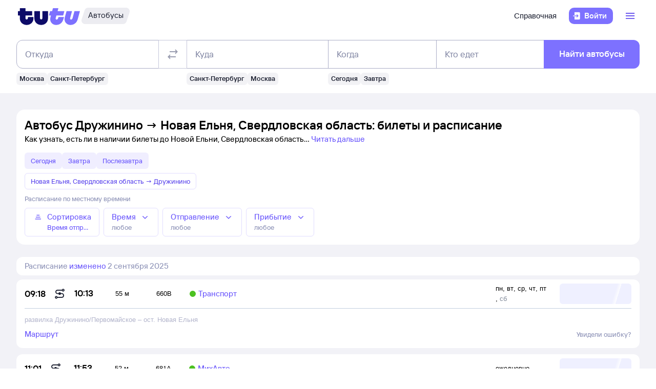

--- FILE ---
content_type: text/html; charset=utf-8
request_url: https://bus.tutu.ru/raspisanie/gorod_Druzhinino/gorod_Novaya-Elnya_1323401/
body_size: 35477
content:
<!DOCTYPE html><html lang="ru-RU"><head><meta charSet="utf-8" data-next-head=""/><meta name="viewport" content="width=device-width, height=device-height, user-scalable=no, initial-scale=1, minimum-scale=1" data-next-head=""/><script async="" src="https://cdn1.tu-tu.ru/lib-assets/@tutu/frontmetrics@1.7.0/frontmetrics.min.js" data-project="bus-frontend/bus-frontend-seo" data-api-url="https://frontmetrics.tutu.ru/api/v1/metrics"></script><title data-next-head="">Билеты на автобус Дружинино - Новая Ельня, Свердловская область, расписание, цены, покупка онлайн</title><meta name="description" content="Расписание автобусов Дружинино — Новая Ельня на 2026 год. Официальные билеты автовокзалов и перевозчиков, время отправления, наличие мест и цена билетов на автобус из Дружинино в Новую Ельню, Свердловская область." data-next-head=""/><meta name="og:description" content="Расписание автобусов Дружинино — Новая Ельня на 2026 год. Официальные билеты автовокзалов и перевозчиков, время отправления, наличие мест и цена билетов на автобус из Дружинино в Новую Ельню, Свердловская область." data-next-head=""/><link rel="alternate" href="https://bus.tutu.ru/raspisanie/gorod_Druzhinino/gorod_Novaya-Elnya_1323401/" hrefLang="ru" data-next-head=""/><link rel="alternate" href="https://by.tutu.travel/bus/raspisanie/gorod_Druzhinino/gorod_Novaya-Elnya_1323401/" hrefLang="ru-by" data-next-head=""/><link rel="canonical" href="https://bus.tutu.ru/raspisanie/gorod_Druzhinino/gorod_Novaya-Elnya_1323401/" data-next-head=""/><link rel="preload" href="https://cdn1.tu-tu.ru/lib-assets/@tutu/order-icons@1.9.9/TutuMIcons.woff2?t=1766057972167" as="font" type="font/woff2" crossorigin="anonymous"/><meta name="theme-color" content="#ffffff"/><link rel="apple-touch-icon" sizes="180x180" href="https://cdn1.tu-tu.ru/lib-assets/@tutu-react/favicon@1.3.0/apple_touch_icon.png"/><link rel="icon" sizes="32x32" href="https://cdn1.tu-tu.ru/lib-assets/@tutu-react/favicon@1.3.0/favicon.ico"/><link rel="icon" type="image/svg+xml" sizes="any" href="https://cdn1.tu-tu.ru/lib-assets/@tutu-react/favicon@1.3.0/favicon.svg"/><link rel="manifest" href="https://cdn1.tu-tu.ru/lib-assets/@tutu-react/favicon@1.3.0/site.webmanifest"/><link rel="preload" href="https://cdn1.tu-tu.ru/bus/_next/static/chunks/pages/_app.d5c8ca80.css" as="style"/><link rel="preload" href="https://cdn1.tu-tu.ru/bus/_next/static/chunks/954.6673b903.css" as="style"/><link rel="preload" href="https://cdn1.tu-tu.ru/bus/_next/static/chunks/619.9fc64c07.css" as="style"/><link rel="preload" href="https://cdn1.tu-tu.ru/bus/_next/static/chunks/pages/raspisanie/%5BstartCity%5D/%5BendCity%5D.80f6a9c7.css" as="style"/><meta name="sentry-trace" content="6baad2acead0780d0cf1c71b8b2eceda-9ddffcb43b0d40c1"/><meta name="baggage" content="sentry-environment=production,sentry-public_key=898b2f6e418f4265a4964277907e2d39,sentry-trace_id=6baad2acead0780d0cf1c71b8b2eceda"/><link rel="stylesheet" href="/_next/static/order.css?v=5.3.2"/><script src="/avtovokzaly/env.js"></script><script src="https://cdn1.tu-tu.ru/lib-assets/@tutu/kite@3.86.1/theme-switcher.js" data-style="on-white"></script><link rel="stylesheet" href="https://cdn1.tu-tu.ru/lib-assets/@tutu/kite@3.86.1/index.css"/><link rel="stylesheet" href="https://cdn1.tu-tu.ru/lib-assets/@tutu/kite@3.86.1/media-minWidth576.css" media="screen and (min-width:576px)"/><link rel="stylesheet" href="https://cdn1.tu-tu.ru/lib-assets/@tutu/kite@3.86.1/media-minWidth768.css" media="screen and (min-width:768px)"/><link rel="stylesheet" href="https://cdn1.tu-tu.ru/lib-assets/@tutu/kite@3.86.1/media-minWidth992.css" media="screen and (min-width:992px)"/><link rel="stylesheet" href="https://cdn1.tu-tu.ru/lib-assets/@tutu/kite@3.86.1/media-minWidth1200.css" media="screen and (min-width:1200px)"/><link rel="stylesheet" href="https://cdn1.tu-tu.ru/lib-assets/@tutu/kite@3.86.1/media-minWidth1400.css" media="screen and (min-width:1400px)"/><link rel="stylesheet" href="https://cdn1.tu-tu.ru/lib-assets/@tutu/order-icons@1.9.9/icons.css"/><link rel="stylesheet" href="https://cdn1.tu-tu.ru/bus/_next/static/chunks/pages/_app.d5c8ca80.css" data-n-g=""/><link rel="stylesheet" href="https://cdn1.tu-tu.ru/bus/_next/static/chunks/954.6673b903.css" data-n-p=""/><link rel="stylesheet" href="https://cdn1.tu-tu.ru/bus/_next/static/chunks/619.9fc64c07.css" data-n-p=""/><link rel="stylesheet" href="https://cdn1.tu-tu.ru/bus/_next/static/chunks/pages/raspisanie/%5BstartCity%5D/%5BendCity%5D.80f6a9c7.css" data-n-p=""/><noscript data-n-css=""></noscript><script defer="" noModule="" src="https://cdn1.tu-tu.ru/bus/_next/static/chunks/polyfills-42372ed130431b0a.js"></script><script src="https://cdn1.tu-tu.ru/bus/_next/static/chunks/webpack-3133a00602659bd3.js" defer=""></script><script src="https://cdn1.tu-tu.ru/bus/_next/static/chunks/framework-35d133d9bd49899b.js" defer=""></script><script src="https://cdn1.tu-tu.ru/bus/_next/static/chunks/main-e731c70111c25b4a.js" defer=""></script><script src="https://cdn1.tu-tu.ru/bus/_next/static/chunks/pages/_app-c87b99fe371cdf71.js" defer=""></script><script src="https://cdn1.tu-tu.ru/bus/_next/static/chunks/0b2e74c3-d239c2e81d8ef80e.js" defer=""></script><script src="https://cdn1.tu-tu.ru/bus/_next/static/chunks/954-6e6458fda837a7fe.js" defer=""></script><script src="https://cdn1.tu-tu.ru/bus/_next/static/chunks/671-6cffd8a764a3d27a.js" defer=""></script><script src="https://cdn1.tu-tu.ru/bus/_next/static/chunks/243-bcc613ac0f38c595.js" defer=""></script><script src="https://cdn1.tu-tu.ru/bus/_next/static/chunks/506-1736c514a7017be4.js" defer=""></script><script src="https://cdn1.tu-tu.ru/bus/_next/static/chunks/937-215d400ce78de394.js" defer=""></script><script src="https://cdn1.tu-tu.ru/bus/_next/static/chunks/864-f3f764df5ae8f18c.js" defer=""></script><script src="https://cdn1.tu-tu.ru/bus/_next/static/chunks/289-deae94bb4751cbf4.js" defer=""></script><script src="https://cdn1.tu-tu.ru/bus/_next/static/chunks/619-2b9f74f0817632b2.js" defer=""></script><script src="https://cdn1.tu-tu.ru/bus/_next/static/chunks/pages/raspisanie/%5BstartCity%5D/%5BendCity%5D-15e0fba83d9ffa88.js" defer=""></script><script src="https://cdn1.tu-tu.ru/bus/_next/static/Whh6kWK4KWniNuQX9S4bg/_buildManifest.js" defer=""></script><script src="https://cdn1.tu-tu.ru/bus/_next/static/Whh6kWK4KWniNuQX9S4bg/_ssgManifest.js" defer=""></script></head><body><script type="text/javascript" async="" src="https://ux.tutu.ru/preloader.js?page_name=bus_schedule_without_date_rus_url&amp;spa=1"></script><div id="__next"><div class="jqsDWByvhaQrLC7b"><header class="b0LUmI4JcwcfLq2L paddingBottom200_a19e6734 paddingTop200_a19e6734" data-theme="light" aria-label="header" data-ti="header"><div class="mainLayoutContainer_3248e9c5" data-ti="main-layout-container"><div class="mainLayoutRow_501d95c3" data-ti="header-navigation"><div class="OLe5qlDBBo6EbSDT col_1df43b56 col2_1df43b56" data-ti="main-layout-col" style="display:inline-flex"><a href="https://www.tutu.ru" aria-label="Логотип" class="OLe5qlDBBo6EbSDT" data-ti="header-logo"><svg xmlns="http://www.w3.org/2000/svg" viewBox="0 0 128 48" class="logo_796e4de8 logoPrimaryHoverable_796e4de8 dNone_5a24db0c dLgBlock_5a24db0c" data-ti="logo" font-size="46" width="127" href="https://www.tutu.ru"><path class="logoPrimaryLeft_796e4de8" d="M11.54 40.752c2.112 1.152 4.48 1.728 7.104 1.728 2.624 0 4.976-.576 7.056-1.728 2.112-1.152 3.76-2.736 4.944-4.752 1.216-2.048 1.824-4.368 1.824-6.96v-2.256a.46.46 0 0 0-.144-.336.46.46 0 0 0-.336-.144H21.572a.46.46 0 0 0-.336.144.46.46 0 0 0-.144.336v1.824c0 .832-.24 1.488-.72 1.968-.448.448-1.024.672-1.728.672a2.444 2.444 0 0 1-1.728-.672c-.48-.48-.72-1.136-.72-1.968v-4.8a.46.46 0 0 1 .144-.336.46.46 0 0 1 .336-.144h12.768a.46.46 0 0 0 .336-.144.46.46 0 0 0 .144-.336v-7.92a.46.46 0 0 0-.144-.336.46.46 0 0 0-.336-.144H16.676a.46.46 0 0 1-.336-.144.46.46 0 0 1-.144-.336V8.88a.46.46 0 0 0-.144-.336.46.46 0 0 0-.336-.144H5.252a.46.46 0 0 0-.336.144.46.46 0 0 0-.144.336v5.088a.46.46 0 0 1-.144.336.46.46 0 0 1-.336.144H1.46a.46.46 0 0 0-.336.144.46.46 0 0 0-.144.336v7.92c0 .128.048.24.144.336a.46.46 0 0 0 .336.144h2.832a.46.46 0 0 1 .336.144.46.46 0 0 1 .144.336v5.232c0 2.592.592 4.912 1.776 6.96 1.216 2.016 2.88 3.6 4.992 4.752Zm29.616 0c2.112 1.152 4.464 1.728 7.056 1.728 2.592 0 4.944-.576 7.056-1.728 2.112-1.152 3.776-2.752 4.992-4.8 1.216-2.048 1.824-4.352 1.824-6.912V14.88a.46.46 0 0 0-.144-.336.46.46 0 0 0-.336-.144H51.14a.46.46 0 0 0-.336.144.46.46 0 0 0-.144.336v13.728c0 .832-.24 1.488-.72 1.968a2.444 2.444 0 0 1-1.728.672 2.444 2.444 0 0 1-1.728-.672c-.48-.48-.72-1.136-.72-1.968V14.88a.46.46 0 0 0-.144-.336.46.46 0 0 0-.336-.144H34.82a.46.46 0 0 0-.336.144.46.46 0 0 0-.144.336v14.16c0 2.56.608 4.864 1.824 6.912 1.216 2.048 2.88 3.648 4.992 4.8Z"></path><path class="logoPrimaryRight_796e4de8" d="M72.47 40.992c1.855.992 3.951 1.488 6.287 1.488 3.552 0 6.608-1.008 9.168-3.024 2.592-2.016 4.448-4.96 5.568-8.832l1.056-3.744c.128-.416-.016-.624-.432-.624h-10.32c-.256 0-.432.144-.528.432l-.528 1.968c-.256.896-.656 1.6-1.2 2.112a2.71 2.71 0 0 1-1.92.768c-.576 0-1.056-.192-1.44-.576-.384-.416-.576-.944-.576-1.584 0-.256.048-.544.144-.864l1.296-4.8c.096-.352.304-.528.624-.528h12.816c.352 0 .576-.176.672-.528l2.064-7.68c.064-.192.048-.352-.048-.48-.064-.128-.192-.192-.384-.192H82.213c-.32 0-.48-.128-.48-.384l.048-.192 1.296-4.656c.064-.192.048-.352-.048-.48-.064-.128-.192-.192-.384-.192h-9.984c-.352 0-.576.176-.672.528l-1.344 4.944c-.096.288-.288.432-.576.432h-3.216c-.288 0-.48.144-.576.432l-2.208 7.968c-.096.32 0 .48.288.48h3.168c.288 0 .432.128.432.384l-.048.24-.72 2.736c-.384 1.44-.576 2.832-.576 4.176 0 2.272.512 4.304 1.536 6.096a11.06 11.06 0 0 0 4.32 4.176Zm29.231 0c1.824.992 3.888 1.488 6.192 1.488 3.552 0 6.64-1.024 9.264-3.072 2.656-2.08 4.496-5.008 5.52-8.784l4.224-15.648c.064-.192.048-.352-.048-.48-.064-.128-.192-.192-.384-.192h-9.984c-.352 0-.576.176-.672.528l-3.744 13.824c-.256.896-.656 1.6-1.2 2.112a2.547 2.547 0 0 1-1.872.768c-.576 0-1.056-.192-1.44-.576-.352-.384-.528-.896-.528-1.536 0-.288.048-.592.144-.912l3.648-13.536c.064-.192.048-.352-.048-.48-.064-.128-.192-.192-.384-.192h-9.984c-.352 0-.576.176-.672.528L96.47 26.544a14.518 14.518 0 0 0-.624 4.224c0 2.24.512 4.256 1.536 6.048 1.056 1.76 2.496 3.152 4.32 4.176Z"></path></svg><svg xmlns="http://www.w3.org/2000/svg" viewBox="0 0 128 48" class="logo_796e4de8 logoPrimaryHoverable_796e4de8 dBlock_5a24db0c dLgNone_5a24db0c" data-ti="logo" font-size="36" width="80" href="https://www.tutu.ru"><path class="logoPrimaryLeft_796e4de8" d="M11.54 40.752c2.112 1.152 4.48 1.728 7.104 1.728 2.624 0 4.976-.576 7.056-1.728 2.112-1.152 3.76-2.736 4.944-4.752 1.216-2.048 1.824-4.368 1.824-6.96v-2.256a.46.46 0 0 0-.144-.336.46.46 0 0 0-.336-.144H21.572a.46.46 0 0 0-.336.144.46.46 0 0 0-.144.336v1.824c0 .832-.24 1.488-.72 1.968-.448.448-1.024.672-1.728.672a2.444 2.444 0 0 1-1.728-.672c-.48-.48-.72-1.136-.72-1.968v-4.8a.46.46 0 0 1 .144-.336.46.46 0 0 1 .336-.144h12.768a.46.46 0 0 0 .336-.144.46.46 0 0 0 .144-.336v-7.92a.46.46 0 0 0-.144-.336.46.46 0 0 0-.336-.144H16.676a.46.46 0 0 1-.336-.144.46.46 0 0 1-.144-.336V8.88a.46.46 0 0 0-.144-.336.46.46 0 0 0-.336-.144H5.252a.46.46 0 0 0-.336.144.46.46 0 0 0-.144.336v5.088a.46.46 0 0 1-.144.336.46.46 0 0 1-.336.144H1.46a.46.46 0 0 0-.336.144.46.46 0 0 0-.144.336v7.92c0 .128.048.24.144.336a.46.46 0 0 0 .336.144h2.832a.46.46 0 0 1 .336.144.46.46 0 0 1 .144.336v5.232c0 2.592.592 4.912 1.776 6.96 1.216 2.016 2.88 3.6 4.992 4.752Zm29.616 0c2.112 1.152 4.464 1.728 7.056 1.728 2.592 0 4.944-.576 7.056-1.728 2.112-1.152 3.776-2.752 4.992-4.8 1.216-2.048 1.824-4.352 1.824-6.912V14.88a.46.46 0 0 0-.144-.336.46.46 0 0 0-.336-.144H51.14a.46.46 0 0 0-.336.144.46.46 0 0 0-.144.336v13.728c0 .832-.24 1.488-.72 1.968a2.444 2.444 0 0 1-1.728.672 2.444 2.444 0 0 1-1.728-.672c-.48-.48-.72-1.136-.72-1.968V14.88a.46.46 0 0 0-.144-.336.46.46 0 0 0-.336-.144H34.82a.46.46 0 0 0-.336.144.46.46 0 0 0-.144.336v14.16c0 2.56.608 4.864 1.824 6.912 1.216 2.048 2.88 3.648 4.992 4.8Z"></path><path class="logoPrimaryRight_796e4de8" d="M72.47 40.992c1.855.992 3.951 1.488 6.287 1.488 3.552 0 6.608-1.008 9.168-3.024 2.592-2.016 4.448-4.96 5.568-8.832l1.056-3.744c.128-.416-.016-.624-.432-.624h-10.32c-.256 0-.432.144-.528.432l-.528 1.968c-.256.896-.656 1.6-1.2 2.112a2.71 2.71 0 0 1-1.92.768c-.576 0-1.056-.192-1.44-.576-.384-.416-.576-.944-.576-1.584 0-.256.048-.544.144-.864l1.296-4.8c.096-.352.304-.528.624-.528h12.816c.352 0 .576-.176.672-.528l2.064-7.68c.064-.192.048-.352-.048-.48-.064-.128-.192-.192-.384-.192H82.213c-.32 0-.48-.128-.48-.384l.048-.192 1.296-4.656c.064-.192.048-.352-.048-.48-.064-.128-.192-.192-.384-.192h-9.984c-.352 0-.576.176-.672.528l-1.344 4.944c-.096.288-.288.432-.576.432h-3.216c-.288 0-.48.144-.576.432l-2.208 7.968c-.096.32 0 .48.288.48h3.168c.288 0 .432.128.432.384l-.048.24-.72 2.736c-.384 1.44-.576 2.832-.576 4.176 0 2.272.512 4.304 1.536 6.096a11.06 11.06 0 0 0 4.32 4.176Zm29.231 0c1.824.992 3.888 1.488 6.192 1.488 3.552 0 6.64-1.024 9.264-3.072 2.656-2.08 4.496-5.008 5.52-8.784l4.224-15.648c.064-.192.048-.352-.048-.48-.064-.128-.192-.192-.384-.192h-9.984c-.352 0-.576.176-.672.528l-3.744 13.824c-.256.896-.656 1.6-1.2 2.112a2.547 2.547 0 0 1-1.872.768c-.576 0-1.056-.192-1.44-.576-.352-.384-.528-.896-.528-1.536 0-.288.048-.592.144-.912l3.648-13.536c.064-.192.048-.352-.048-.48-.064-.128-.192-.192-.384-.192h-9.984c-.352 0-.576.176-.672.528L96.47 26.544a14.518 14.518 0 0 0-.624 4.224c0 2.24.512 4.256 1.536 6.048 1.056 1.76 2.496 3.152 4.32 4.176Z"></path></svg></a><a href="/" class="WxLejZ7mX8SkHvv8 nBJakb4KBR8xCiXa" aria-label="Автобусы" data-ti="header-product-tag"><div class="badgeWrapper_1631a521 size200_1631a521 sizeSm400_1631a521 badgeWrapperTilt_1631a521 O5LDU9y57BQYxg_w" data-ti="badge"><div class="leftTiltWrapper_1631a521"><svg xmlns="http://www.w3.org/2000/svg" width="13" height="32" viewBox="0 0 13 32" preserveAspectRatio="xMidYMid slice" class="badgeBorderOverlayNeutral_1631a521"><path d="M13 32H6.98207C2.22005 32 -1.14251 27.2448 0.363371 22.6402L6.1773 4.86238C7.12693 1.95861 9.793 0 12.796 0H13V32Z"></path></svg></div><div class="panel_bf69a70b primary_bf69a70b topLeftRoundedFalse_bf69a70b topRightRoundedFalse_bf69a70b bottomLeftRoundedFalse_bf69a70b bottomRightRoundedFalse_bf69a70b topLeft0_bf69a70b topRight0_bf69a70b bottomLeft0_bf69a70b bottomRight0_bf69a70b paddingTop0_a19e6734 paddingRight0_a19e6734 paddingBottom0_a19e6734 paddingLeft0_a19e6734 badgePanel_1631a521 badgePanelColorOverlayNeutral_1631a521 labelOnly_1631a521 badgePanelTilt_1631a521" data-ti="panel"><span class="badgeValue_1631a521 textNeutralPrimary_1694b66d typoCompact400Normal_4e419562 typoSmCompact500Normal_4e419562">Автобусы</span></div><div class="rightTiltWrapper_1631a521"><svg xmlns="http://www.w3.org/2000/svg" width="13" height="32" viewBox="0 0 13 32" preserveAspectRatio="xMidYMid slice" class="badgeBorderOverlayNeutral_1631a521"><path d="M13 32H6.98207C2.22005 32 -1.14251 27.2448 0.363371 22.6402L6.1773 4.86238C7.12693 1.95861 9.793 0 12.796 0H13V32Z"></path></svg></div></div></a></div><ul class="dFlex_5a24db0c justifyContentEnd_bc3db1e4 alignItemsCenter_bc3db1e4 col_1df43b56 col10_1df43b56" data-ti="main-layout-col"><li class="listStyleTypeNone_da96321d marginRight450_a19e6734" data-ti="li"><ul class="dFlex_5a24db0c justifyContentEnd_bc3db1e4 gap450_a19e6734"><li class="listStyleTypeNone_da96321d dNone_5a24db0c dLgFlex_5a24db0c alignItemsCenter_bc3db1e4 gap100_a19e6734" data-ti="li"><a class="link_2437ee45 textNeutralPrimary_1694b66d CVpKZuKgj24ioGx9" data-ti="link" target="_blank" href="https://www.tutu.ru/2read/bus/">Справочная</a></li></ul></li><li class="listStyleTypeNone_da96321d" data-ti="li"><button class="typoCompact500Accent_4e419562 button_9c3704f9 generalPrimary_9c3704f9 layout300_9c3704f9 contentWithAddonList300_9c3704f9" data-ti="login-button" type="button"><div class="contentWrapper_9c3704f9 gap300_9c3704f9"><span class="addon_9c3704f9 addonXs_9c3704f9"><span class="richIcon_c381690f size_500_c381690f shapeNoShape_c381690f styleNeutralPrimary_c381690f" data-ti="rich-icon"><i class="oim-door-arrow-right icon_c381690f"></i></span></span><span class="contentListWithAddon300_9c3704f9 contentListWithAddon_9c3704f9 buttonSingleLineText_9c3704f9"><span data-ti="label-value-label" class="labelValue_019be461 labelValueControl_db9b426b controlVariant_db9b426b paragraphMedium_db9b426b kite-label-value defaultVariantParagraphMedium_019be461 expandedFalse_019be461 typoText500Normal_4e419562 withMaxLines_019be461 labelOnly_019be461 textStart_e76a4df7 accent_019be461"><span class="label_019be461 typoCompact500Accent_4e419562 label_db9b426b textStart_e76a4df7 textClamp_db9b426b label_9c3704f9" style="--max-lines:1;--max-lines-sm:1;--max-lines-md:1;--max-lines-lg:1;--max-lines-xl:1;--max-lines-xxl:1">Войти</span></span></span></div></button></li><li class="listStyleTypeNone_da96321d uCpR1AYj0MnwcBov dFlex_5a24db0c alignItemsCenter_bc3db1e4 marginLeft350_a19e6734" data-ti="li"><div class="dFlex_5a24db0c dLgFlex_5a24db0c"><div data-ti="header-menu"><div class="LgcaLHwcDIklZMBY" data-ti="header-open-menu"><button aria-label="Открыть меню" class="typoCompact500Accent_4e419562 button_9c3704f9 generalSecondary_9c3704f9 circle_9c3704f9 layout400_9c3704f9 dNone_5a24db0c contentIcon400_9c3704f9" data-ti="button" type="button"><div class="contentWrapper_9c3704f9 gap400_9c3704f9"><span class="addon_9c3704f9 addonXs_9c3704f9"><span class="richIcon_c381690f size_200_c381690f shapeNoShape_c381690f styleBrand_c381690f" data-ti="rich-icon"><i class="oim-person-circle_outline icon_c381690f"></i></span></span></div></button><button type="button" data-ti="flex-button" aria-label="Открыть меню" class="flexButton_f08d9715 layout600_f08d9715 textBrandPrimary_1694b66d typoText600Normal_4e419562 accent_f08d9715"><span class="richIcon_c381690f size_200_c381690f shapeNoShape_c381690f" data-ti="rich-icon"><i class="oim-line-3-horizontal_outline icon_c381690f"></i></span><span class="label_f08d9715"></span></button></div><nav class="panel_bf69a70b primary_bf69a70b topLeftRoundedTrue_bf69a70b topRightRoundedTrue_bf69a70b bottomLeftRoundedTrue_bf69a70b bottomRightRoundedTrue_bf69a70b topLeft0_bf69a70b topLeftLg500_bf69a70b topRight0_bf69a70b topRightLg500_bf69a70b bottomLeft500_bf69a70b bottomRight500_bf69a70b paddingTop200_a19e6734 paddingRight350_a19e6734 paddingBottom200_a19e6734 paddingLeft350_a19e6734 vXoR_qBwb4w8c6rn marginTop300_a19e6734 marginTopLg350_a19e6734 dNone_5a24db0c" data-ti="header-dropdown-menu" data-theme="light"><ul role="menu" tabindex="-1"><li class="listStyleTypeNone_da96321d" data-ti="menu-item" role="menuitem" data-ti-key="wallet"><a href="https://my.tutu.ru/wallet/" class="tOYl5Fi3f8LTvErl"><div data-ti="cell" class="cell_17d2d4a4 layout200_17d2d4a4 list450_17d2d4a4 addon200_17d2d4a4 alternative_17d2d4a4 listSizeContrastMediumPlain_17d2d4a4"><div data-ti="cell-addon" class="addon_17d2d4a4"><span class="richIcon_c381690f size_200_c381690f shapeNoShape_c381690f styleBrand_c381690f" data-ti="rich-icon"><i class="oim-ruble-sign icon_c381690f"></i></span></div><span data-ti="label-value-label" class="labelValue_019be461 kite-label-value kite-label-value-emphasized defaultVariantParagraphMediumCompact_019be461 typoCompact500Normal_4e419562 labelOnly_019be461 textStart_e76a4df7 noAccent_019be461">Кошелёк</span></div></a></li><div class="Separator_7b1cc736 neutralSecondary_7b1cc736 horizontal_7b1cc736 marginTop200_a19e6734 marginBottom200_a19e6734" data-ti="separator-horizontal"></div><li class="listStyleTypeNone_da96321d" data-ti="menu-item" role="menuitem" data-ti-key="avia"><a href="https://avia.tutu.ru/" class="tOYl5Fi3f8LTvErl"><div data-ti="cell" class="cell_17d2d4a4 layout200_17d2d4a4 list450_17d2d4a4 addon200_17d2d4a4 alternative_17d2d4a4 listSizeContrastMediumPlain_17d2d4a4"><div data-ti="cell-addon" class="addon_17d2d4a4"><span class="richIcon_c381690f size_200_c381690f shapeNoShape_c381690f styleBrand_c381690f" data-ti="rich-icon"><i class="oim-plane icon_c381690f"></i></span></div><span data-ti="label-value-label" class="labelValue_019be461 kite-label-value kite-label-value-emphasized defaultVariantParagraphMediumCompact_019be461 typoCompact500Normal_4e419562 labelOnly_019be461 textStart_e76a4df7 noAccent_019be461">Авиабилеты</span></div></a></li><li class="listStyleTypeNone_da96321d" data-ti="menu-item" role="menuitem" data-ti-key="train"><a href="https://www.tutu.ru/poezda/" class="tOYl5Fi3f8LTvErl"><div data-ti="cell" class="cell_17d2d4a4 layout200_17d2d4a4 list450_17d2d4a4 addon200_17d2d4a4 alternative_17d2d4a4 listSizeContrastMediumPlain_17d2d4a4"><div data-ti="cell-addon" class="addon_17d2d4a4"><span class="richIcon_c381690f size_200_c381690f shapeNoShape_c381690f styleBrand_c381690f" data-ti="rich-icon"><i class="oim-train icon_c381690f"></i></span></div><span data-ti="label-value-label" class="labelValue_019be461 kite-label-value kite-label-value-emphasized defaultVariantParagraphMediumCompact_019be461 typoCompact500Normal_4e419562 labelOnly_019be461 textStart_e76a4df7 noAccent_019be461">Ж/д билеты</span></div></a></li><li class="listStyleTypeNone_da96321d" data-ti="menu-item" role="menuitem" data-ti-key="bus"><a href="/" class="tOYl5Fi3f8LTvErl"><div data-ti="cell" class="cell_17d2d4a4 layout200_17d2d4a4 list450_17d2d4a4 addon200_17d2d4a4 alternative_17d2d4a4 listSizeContrastMediumPlain_17d2d4a4"><div data-ti="cell-addon" class="addon_17d2d4a4"><span class="richIcon_c381690f size_200_c381690f shapeNoShape_c381690f styleBrand_c381690f" data-ti="rich-icon"><i class="oim-bus icon_c381690f"></i></span></div><span data-ti="label-value-label" class="labelValue_019be461 kite-label-value kite-label-value-emphasized defaultVariantParagraphMediumCompact_019be461 typoCompact500Normal_4e419562 labelOnly_019be461 textStart_e76a4df7 noAccent_019be461">Автобусы</span></div></a></li><li class="listStyleTypeNone_da96321d" data-ti="menu-item" role="menuitem" data-ti-key="hotels"><a href="https://hotel.tutu.ru/" class="tOYl5Fi3f8LTvErl"><div data-ti="cell" class="cell_17d2d4a4 layout200_17d2d4a4 list450_17d2d4a4 addon200_17d2d4a4 alternative_17d2d4a4 listSizeContrastMediumPlain_17d2d4a4"><div data-ti="cell-addon" class="addon_17d2d4a4"><span class="richIcon_c381690f size_200_c381690f shapeNoShape_c381690f styleBrand_c381690f" data-ti="rich-icon"><i class="oim-bed-double icon_c381690f"></i></span></div><span data-ti="label-value-label" class="labelValue_019be461 kite-label-value kite-label-value-emphasized defaultVariantParagraphMediumCompact_019be461 typoCompact500Normal_4e419562 labelOnly_019be461 textStart_e76a4df7 noAccent_019be461">Отели</span></div></a></li><li class="listStyleTypeNone_da96321d" data-ti="menu-item" role="menuitem" data-ti-key="etrain"><a href="https://www.tutu.ru/prigorod/" class="tOYl5Fi3f8LTvErl"><div data-ti="cell" class="cell_17d2d4a4 layout200_17d2d4a4 list450_17d2d4a4 addon200_17d2d4a4 alternative_17d2d4a4 listSizeContrastMediumPlain_17d2d4a4"><div data-ti="cell-addon" class="addon_17d2d4a4"><span class="richIcon_c381690f size_200_c381690f shapeNoShape_c381690f styleBrand_c381690f" data-ti="rich-icon"><i class="oim-etrain icon_c381690f"></i></span></div><span data-ti="label-value-label" class="labelValue_019be461 kite-label-value kite-label-value-emphasized defaultVariantParagraphMediumCompact_019be461 typoCompact500Normal_4e419562 labelOnly_019be461 textStart_e76a4df7 noAccent_019be461">Электрички</span></div></a></li><li class="listStyleTypeNone_da96321d" data-ti="menu-item" role="menuitem" data-ti-key="tours"><a href="https://tours.tutu.ru/" class="tOYl5Fi3f8LTvErl"><div data-ti="cell" class="cell_17d2d4a4 layout200_17d2d4a4 list450_17d2d4a4 addon200_17d2d4a4 alternative_17d2d4a4 listSizeContrastMediumPlain_17d2d4a4"><div data-ti="cell-addon" class="addon_17d2d4a4"><span class="richIcon_c381690f size_200_c381690f shapeNoShape_c381690f styleBrand_c381690f" data-ti="rich-icon"><i class="oim-island-palms icon_c381690f"></i></span></div><span data-ti="label-value-label" class="labelValue_019be461 kite-label-value kite-label-value-emphasized defaultVariantParagraphMediumCompact_019be461 typoCompact500Normal_4e419562 labelOnly_019be461 textStart_e76a4df7 noAccent_019be461">Туры</span></div></a></li><li class="listStyleTypeNone_da96321d" data-ti="menu-item" role="menuitem" data-ti-key="aeroexpress"><a href="https://aeroexpress.tutu.ru/" class="tOYl5Fi3f8LTvErl"><div data-ti="cell" class="cell_17d2d4a4 layout200_17d2d4a4 list450_17d2d4a4 addon200_17d2d4a4 alternative_17d2d4a4 listSizeContrastMediumPlain_17d2d4a4"><div data-ti="cell-addon" class="addon_17d2d4a4"><span class="richIcon_c381690f size_200_c381690f shapeNoShape_c381690f styleBrand_c381690f" data-ti="rich-icon"><i class="oim-logo-aeroexpress icon_c381690f"></i></span></div><span data-ti="label-value-label" class="labelValue_019be461 kite-label-value kite-label-value-emphasized defaultVariantParagraphMediumCompact_019be461 typoCompact500Normal_4e419562 labelOnly_019be461 textStart_e76a4df7 noAccent_019be461">Аэроэкспрессы</span></div></a></li><div class="Separator_7b1cc736 neutralSecondary_7b1cc736 horizontal_7b1cc736 marginTop200_a19e6734 marginBottom200_a19e6734 dBlock_5a24db0c dLgNone_5a24db0c" data-ti="separator-horizontal"></div><li class="listStyleTypeNone_da96321d dBlock_5a24db0c dLgNone_5a24db0c" data-ti="menu-item" role="menuitem" data-ti-key="extraSecondary"><a href="https://www.tutu.ru/2read/bus/" class="tOYl5Fi3f8LTvErl dInline_5a24db0c"><div data-ti="cell" class="cell_17d2d4a4 dInlineFlex_5a24db0c layout200_17d2d4a4 list450_17d2d4a4 addon200_17d2d4a4 alternative_17d2d4a4 listSizeContrastMediumPlain_17d2d4a4"><span data-ti="label-value-label" class="labelValue_019be461 kite-label-value kite-label-value-emphasized defaultVariantParagraphMediumCompact_019be461 typoCompact500Normal_4e419562 labelOnly_019be461 textStart_e76a4df7 noAccent_019be461">Справочная</span></div></a></li><div class="dNone_5a24db0c dLgNone_5a24db0c"><div class="Separator_7b1cc736 neutralSecondary_7b1cc736 horizontal_7b1cc736 marginTop200_a19e6734 marginBottom200_a19e6734" data-ti="separator-horizontal"></div><li class="listStyleTypeNone_da96321d" data-ti="menu-item" role="menuitem" data-ti-key="reference"><a href="https://www.tutu.ru/2read/" class="tOYl5Fi3f8LTvErl dInline_5a24db0c"><div data-ti="cell" class="cell_17d2d4a4 layout200_17d2d4a4 list450_17d2d4a4 addon200_17d2d4a4 listSizeContrastMediumPlain_17d2d4a4"><span data-ti="label-value-label" class="labelValue_019be461 kite-label-value kite-label-value-emphasized defaultVariantParagraphMediumCompact_019be461 typoCompact500Normal_4e419562 labelOnly_019be461 textStart_e76a4df7 noAccent_019be461">Справочная</span></div></a></li><li class="listStyleTypeNone_da96321d" data-ti="menu-item" role="menuitem" data-ti-key="geo"><a href="https://www.tutu.ru/geo/" class="tOYl5Fi3f8LTvErl dInline_5a24db0c"><div data-ti="cell" class="cell_17d2d4a4 layout200_17d2d4a4 list450_17d2d4a4 addon200_17d2d4a4 listSizeContrastMediumPlain_17d2d4a4"><span data-ti="label-value-label" class="labelValue_019be461 kite-label-value kite-label-value-emphasized defaultVariantParagraphMediumCompact_019be461 typoCompact500Normal_4e419562 labelOnly_019be461 textStart_e76a4df7 noAccent_019be461">Путеводитель</span></div></a></li></div></ul></nav></div></div></li></ul></div></div></header><div class="panel_bf69a70b primary_bf69a70b topLeftRoundedTrue_bf69a70b topRightRoundedTrue_bf69a70b bottomLeftRoundedTrue_bf69a70b bottomRightRoundedTrue_bf69a70b topLeft500_bf69a70b topRight500_bf69a70b bottomLeft500_bf69a70b bottomRight500_bf69a70b paddingTop350_a19e6734 paddingRight0_a19e6734 paddingBottom350_a19e6734 paddingLeft0_a19e6734" data-ti="panel"><div class="mainLayoutContainer_3248e9c5" data-ti="main-layout-container"><div class="size600_1c27ab49 layoutVertical_1c27ab49 layoutXlHorizontal_1c27ab49" data-ti="bus-search-form"><div class="wmcJFjS6p2U77lu3"><div class="z4ZGRlIJmn4lpBJx marginBottomLg_1c27ab49 marginNoneXl_1c27ab49"><div class="_Og4Y2zlshUlG2YL" data-ti="departure-suggest"><div class=""><div class="root_af932a79 rootEmpty_af932a79 size600_af932a79 formGroupElement_1c27ab49 positionTop_1c27ab49 positionLgLeft_1c27ab49 withLabel_af932a79" data-ti="input-root"><label class="main_af932a79"><input class="input_af932a79 truncate_af932a79 typoCompact600Accent_4e419562 withLabel_af932a79" type="text" placeholder=" " data-ti="input" tabindex="0" value=""/><span data-ti="input-label" class="label_af932a79 truncate_af932a79 typoText400Normal_4e419562 withLabel_af932a79">Откуда</span></label><div class="addon_af932a79 controlAddon_af932a79 controlAddonValue_af932a79" role="button" data-ti="input-clear-icon"><span class="richIcon_c381690f size_200_c381690f shapeNoShape_c381690f styleNeutralSecondary_c381690f clearIcon_af932a79" data-ti="rich-icon"><i class="oim-cross-circle icon_c381690f"></i></span></div></div></div><div class="dNone_5a24db0c dXlInlineFlex_5a24db0c marginTop200_a19e6734 gap100_a19e6734"><button class="typoCompact400Accent_4e419562 button_9c3704f9 generalSecondaryNeutral_9c3704f9 layout200_9c3704f9 buttonDefault200_9c3704f9" data-ti="fromHint" type="button"><div class="contentWrapper_9c3704f9">Москва</div></button><button class="typoCompact400Accent_4e419562 button_9c3704f9 generalSecondaryNeutral_9c3704f9 layout200_9c3704f9 buttonDefault200_9c3704f9" data-ti="fromHint" type="button"><div class="contentWrapper_9c3704f9">Санкт-Петербург</div></button></div></div><button aria-label="Поменять местами отправление и прибытие" tabindex="0" class="typoCompact500Accent_4e419562 button_9c3704f9 specialOutlineForm_9c3704f9 layout400_9c3704f9 SijPeQ4rHEUAkBvq dInlineFlex_5a24db0c dLgNone_5a24db0c contentIcon400_9c3704f9" data-ti="swapButton" type="button"><div class="contentWrapper_9c3704f9 gap400_9c3704f9"><span class="addon_9c3704f9 addonXs_9c3704f9"><span class="richIcon_c381690f size_500_c381690f shapeNoShape_c381690f styleNeutralPrimary_c381690f" data-ti="rich-icon"><i class="oim-arrow-2-up-down_outline icon_c381690f"></i></span></span></div></button><button aria-label="Поменять местами отправление и прибытие" tabindex="0" class="typoCompact600Accent_4e419562 button_9c3704f9 specialOutlineForm_9c3704f9 layout600_9c3704f9 SijPeQ4rHEUAkBvq dNone_5a24db0c dLgInlineFlex_5a24db0c formGroupElement_1c27ab49 positionLgMiddleHorizontal_1c27ab49 contentIcon600_9c3704f9" data-ti="swapButton" type="button"><div class="contentWrapper_9c3704f9 gap600_9c3704f9"><span class="addon_9c3704f9 addonXs_9c3704f9"><span class="richIcon_c381690f size_500_c381690f shapeNoShape_c381690f styleNeutralPrimary_c381690f" data-ti="rich-icon"><i class="oim-arrow-2-left-right_outline icon_c381690f"></i></span></span></div></button><div class="APwq3oIbo6QY4AzP" data-ti="arrival-suggest"><div class=""><div class="root_af932a79 rootEmpty_af932a79 size600_af932a79 formGroupElement_1c27ab49 positionMiddleVertical_1c27ab49 positionLgRight_1c27ab49 positionXlMiddleHorizontal_1c27ab49 withLabel_af932a79" data-ti="input-root"><label class="main_af932a79"><input class="input_af932a79 truncate_af932a79 typoCompact600Accent_4e419562 withLabel_af932a79" type="text" placeholder=" " data-ti="input" tabindex="0" value=""/><span data-ti="input-label" class="label_af932a79 truncate_af932a79 typoText400Normal_4e419562 withLabel_af932a79">Куда</span></label><div class="addon_af932a79 controlAddon_af932a79 controlAddonValue_af932a79" role="button" data-ti="input-clear-icon"><span class="richIcon_c381690f size_200_c381690f shapeNoShape_c381690f styleNeutralSecondary_c381690f clearIcon_af932a79" data-ti="rich-icon"><i class="oim-cross-circle icon_c381690f"></i></span></div></div></div><div class="dNone_5a24db0c dXlInlineFlex_5a24db0c marginTop200_a19e6734 gap100_a19e6734"><button class="typoCompact400Accent_4e419562 button_9c3704f9 generalSecondaryNeutral_9c3704f9 layout200_9c3704f9 buttonDefault200_9c3704f9" data-ti="toHint" type="button"><div class="contentWrapper_9c3704f9">Санкт-Петербург</div></button><button class="typoCompact400Accent_4e419562 button_9c3704f9 generalSecondaryNeutral_9c3704f9 layout200_9c3704f9 buttonDefault200_9c3704f9" data-ti="toHint" type="button"><div class="contentWrapper_9c3704f9">Москва</div></button></div></div></div><div class="WL1FrMLFldsb978S"><div class="F7Yfrj0h9qgg54l8"><div class="phxmQhJzTaYH9mpn marginBottom_1c27ab49 marginNoneLg_1c27ab49"><div class="root_af932a79 rootEmpty_af932a79 size600_af932a79 formGroupElement_1c27ab49 positionBottom_1c27ab49 positionLgLeft_1c27ab49 positionXlMiddleHorizontal_1c27ab49 withLabel_af932a79" data-ti="trip-dates-root"><label class="main_af932a79"><input class="input_af932a79 truncate_af932a79 typoCompact600Accent_4e419562 withLabel_af932a79" type="text" readOnly="" placeholder=" " data-ti="trip-dates" tabindex="0" value=""/><span data-ti="trip-dates-label" class="label_af932a79 truncate_af932a79 typoText400Normal_4e419562 withLabel_af932a79">Когда</span></label><div class="addon_af932a79 controlAddon_af932a79 controlAddonHidden_af932a79 controlAddonLgHidden_af932a79" role="button" data-ti="input-clear-icon"><span class="richIcon_c381690f size_200_c381690f shapeNoShape_c381690f styleNeutralSecondary_c381690f clearIcon_af932a79" data-ti="rich-icon"><i class="oim-cross-circle icon_c381690f"></i></span></div></div></div><div class="dNone_5a24db0c dXlInlineFlex_5a24db0c marginTop200_a19e6734 gap100_a19e6734"><button class="typoCompact400Accent_4e419562 button_9c3704f9 generalSecondaryNeutral_9c3704f9 layout200_9c3704f9 buttonDefault200_9c3704f9" data-ti="button" type="button"><div class="contentWrapper_9c3704f9">Сегодня</div></button><button class="typoCompact400Accent_4e419562 button_9c3704f9 generalSecondaryNeutral_9c3704f9 layout200_9c3704f9 buttonDefault200_9c3704f9" data-ti="button" type="button"><div class="contentWrapper_9c3704f9">Завтра</div></button></div></div><div class="Kh22S4shYjGFrAws marginBottom300_a19e6734 marginBottomLg0_a19e6734"><div class="root_af932a79 rootEmpty_af932a79 size600_af932a79 formGroupElement_1c27ab49 positionLgMiddleHorizontal_1c27ab49 positionXlMiddleHorizontal_1c27ab49 withLabel_af932a79" data-ti="passengers_input-root"><label class="main_af932a79"><input class="input_af932a79 truncate_af932a79 typoCompact600Accent_4e419562 withLabel_af932a79" type="text" readOnly="" placeholder=" " data-ti="passengers_input" value=""/><span data-ti="passengers_input-label" class="label_af932a79 truncate_af932a79 typoText400Normal_4e419562 withLabel_af932a79">Кто едет</span></label><div class="addon_af932a79 controlAddon_af932a79 controlAddonHidden_af932a79" role="button" data-ti="input-clear-icon"><span class="richIcon_c381690f size_200_c381690f shapeNoShape_c381690f styleNeutralSecondary_c381690f clearIcon_af932a79" data-ti="rich-icon"><i class="oim-cross-circle icon_c381690f"></i></span></div></div></div><div class="RDLz0d7jenc_OXSl"><button class="fullWidth_9c3704f9 typoCompact600Accent_4e419562 button_9c3704f9 generalPrimary_9c3704f9 layout600_9c3704f9 formGroupElement_1c27ab49 positionLgRight_1c27ab49 buttonDefault600_9c3704f9" data-ti="submit-button" type="button"><div class="contentWrapper_9c3704f9">Найти автобусы</div></button></div></div></div></div></div></div><div class="panel_bf69a70b secondary_bf69a70b topLeftRoundedFalse_bf69a70b topRightRoundedFalse_bf69a70b bottomLeftRoundedFalse_bf69a70b bottomRightRoundedFalse_bf69a70b topLeft500_bf69a70b topRight500_bf69a70b bottomLeft500_bf69a70b bottomRight500_bf69a70b paddingTop400_a19e6734 paddingTopLg550_a19e6734 paddingRight0_a19e6734 paddingBottom400_a19e6734 paddingBottomLg550_a19e6734 paddingLeft0_a19e6734 vGGUWxfg2D8brjAt" data-ti="panel"><div class="mainLayoutContainer_3248e9c5" data-ti="main-layout-container"><main class="chCc3l_9PsUXDwK7"><div class="panel_bf69a70b primary_bf69a70b topLeftRoundedTrue_bf69a70b topRightRoundedTrue_bf69a70b bottomLeftRoundedTrue_bf69a70b bottomRightRoundedTrue_bf69a70b topLeft500_bf69a70b topRight500_bf69a70b bottomLeft500_bf69a70b bottomRight500_bf69a70b paddingTop350_a19e6734 paddingRight350_a19e6734 paddingBottom350_a19e6734 paddingLeft350_a19e6734" data-ti="panel"><div data-ti="top_schedule_content" class="WxCiTKt0osokwVnj"><div><h1 class="xiaQCKkxlK8LnL1m o-text-paragraph o-text-header o-text-headerMedium" data-ti="">Автобус <!-- -->Дружинино<!-- --> → <!-- -->Новая Ельня, Свердловская область<!-- -->: билеты и расписание</h1><div data-ti="seo_text_header" class="mh3nQWjm5YQZsbKQ yofVhleVyUU3dg7Q"><span class="o-text-inline o-text-paragraphMedium"><span class="pOkH4DUw609v_ahv">Как узнать, есть ли в наличии билеты до Новой Ельни, Свердловская область</span><span class="o-link o-link-default HtmtjyniFrwULsbg o-text-inline o-text-paragraphMedium" data-ti="seo_text_header_expand">Читать дальше</span><span class="xyb7L6sUkI99kSAy"> и сколько стоит поездка?</span></span><span class="xyb7L6sUkI99kSAy"><span class="UJPLhyGT4M09tlFe o-text-paragraph o-text-paragraphMedium">Чтобы увидеть автобусы
			из Дружинино в Новую Ельню, Свердловская область
			на 2026 год, на которые
			доступны билеты онлайн – выберите
			на панели фильтров кнопку «Есть билеты».
			Если указанный фильтр
			не выбран, вам будет доступно
			расписание автобусов всех известных нам рейсов,
			включая транзитные автобусы,
			проходящие
			через Дружинино.
			Такие автобусы
			отмечены
			отдельным
			значком – буква «Т»
			в бежевом кружочке.</span><span class="UJPLhyGT4M09tlFe o-text-paragraph o-text-paragraphMedium">Также отдельно доступны
			другие фильтры
			по времени отправления по маршруту:
			утро-день-вечер-ночь и точкам отправления
			из Дружинино
			и прибытия в Новую Ельню, Свердловская область.
			Обратите внимание, указываются только
			автовокзалы и автостанции.</span><span class="UJPLhyGT4M09tlFe o-text-paragraph o-text-paragraphMedium">Если вам нужно
			посмотреть
			автобусные билеты на
			точную дату,
			заполните форму поиска вверху страницы,
			отметив вашу дату.</span><span class="UJPLhyGT4M09tlFe o-text-paragraph o-text-paragraphMedium">Чтобы
			посмотреть
			все промежуточные остановки
			рейса,
			кликните на кнопку «Маршрут» в карточке рейса.</span><span class="o-link o-link-default o-text-inline o-text-paragraphMedium" data-ti="seo_text_header_collapse">Свернуть</span></span></div></div><div class="ke_JziiS2Ex758fW"><div class="o-button" data-ti="order-button-outer"><button class="order-group-element o-button-wrapper o-button-small o-button-secondary" data-ti="order-button" variant="secondary"><div class="o-button-slotContent" data-ti="order-button-slot-content">Сегодня</div></button></div><div class="o-button" data-ti="order-button-outer"><button class="order-group-element o-button-wrapper o-button-small o-button-secondary" data-ti="order-button" variant="secondary"><div class="o-button-slotContent" data-ti="order-button-slot-content">Завтра</div></button></div><div class="o-button" data-ti="order-button-outer"><button class="order-group-element o-button-wrapper o-button-small o-button-secondary" data-ti="order-button" variant="secondary"><div class="o-button-slotContent" data-ti="order-button-slot-content">Послезавтра</div></button></div></div><div><div class="o-button" data-ti="order-button-outer"><button class="order-group-element o-button-wrapper o-button-small" data-ti="order-button"><div class="o-button-slotContent" data-ti="order-button-slot-content"><a data-ti="back_direction_link" href="/raspisanie/gorod_Novaya-Elnya_1323401/gorod_Druzhinino/"><span class="link_2437ee45 linksColor_2437ee45" data-ti="kite-link">Новая Ельня, Свердловская область<!-- --> → <!-- -->Дружинино</span></a></div></button></div></div><span class="o-text-inline o-text-secondary o-text-paragraphSmall" data-ti="local_time_title">Расписание по местному времени</span><div class="d8KRrBGTaiE98d4t"><div class=""><div class="kHobJAspt8Y7_RmI"><div class="o-button Cfv1AJZNaRcdzJJI lc5szK7HmeQvcV7q o2_6X8EM9svcb1LM" data-ti="order-button-outer"><button class="order-group-element o-button-wrapper Mx3E6haibALzLraZ o-button-small o-button-medium-lg" data-ti="order-button"><div class="o-button-slotLeft n0ZSBmFo2KcfD2ao o-button-slotAlignCenter" data-ti="order-button-slot-icon-left"><i class="oim-line-3-horizontal-increase_outline o-icon" aria-hidden="true" style="--o-icon-color:currentColor;--o-icon-size:20px" data-ti="order-icon-actions-sorting-up"></i></div><div class="bNEYvTmBIpMW1Krd o-button-slotContent" data-ti="order-button-slot-content"><div class="rXO3r7pIQUeTLdiw"><span class="fynQtWl3CH8vvr9k o-text-inline o-text-paragraphExtraSmall o-text-paragraphMedium-lg" data-ti="name_option">Сортировка</span></div><div class="Xr9vvYvH7qMEzcIc"><span class="DazxZz_RusyQ4i4v o-text-inline o-text-paragraphExtraExtraSmall o-text-paragraphSmall-lg" data-ti="selected_options_text">Время отправления</span></div></div></button></div><div><div class="o-button Cfv1AJZNaRcdzJJI o2_6X8EM9svcb1LM" data-ti="order-button-outer"><button class="order-group-element o-button-wrapper Mx3E6haibALzLraZ o-button-small o-button-medium-lg" data-ti="order-button"><div class="bNEYvTmBIpMW1Krd o-button-slotContent" data-ti="order-button-slot-content"><div class="rXO3r7pIQUeTLdiw"><span class="fynQtWl3CH8vvr9k o-text-inline o-text-paragraphExtraSmall o-text-paragraphMedium-lg" data-ti="name_option">Время</span></div><div class="Xr9vvYvH7qMEzcIc"><span class="DazxZz_RusyQ4i4v o-text-inline o-text-secondary o-text-paragraphExtraExtraSmall o-text-paragraphSmall-lg" data-ti="options_text">любое</span></div></div><div class="o-button-slotRight hY9zx_GFKITTOfkQ IyYR6qcM3S86nb9y y1YFU_CFuAMWBkrC o-button-slotAlignCenter" data-ti="order-button-slot-icon-rights"><i class="oim-angle-arrow-small-down_outline o-icon" aria-hidden="true" style="--o-icon-color:currentColor;--o-icon-size:20px" data-ti="order-icon-arrows-move-down"></i></div></button></div></div><div><div class="o-button Cfv1AJZNaRcdzJJI o2_6X8EM9svcb1LM" data-ti="order-button-outer"><button class="order-group-element o-button-wrapper Mx3E6haibALzLraZ o-button-small o-button-medium-lg" data-ti="order-button"><div class="bNEYvTmBIpMW1Krd o-button-slotContent" data-ti="order-button-slot-content"><div class="rXO3r7pIQUeTLdiw"><span class="fynQtWl3CH8vvr9k o-text-inline o-text-paragraphExtraSmall o-text-paragraphMedium-lg" data-ti="name_option">Отправление</span></div><div class="Xr9vvYvH7qMEzcIc"><span class="DazxZz_RusyQ4i4v o-text-inline o-text-secondary o-text-paragraphExtraExtraSmall o-text-paragraphSmall-lg" data-ti="options_text">любое</span></div></div><div class="o-button-slotRight hY9zx_GFKITTOfkQ IyYR6qcM3S86nb9y y1YFU_CFuAMWBkrC o-button-slotAlignCenter" data-ti="order-button-slot-icon-rights"><i class="oim-angle-arrow-small-down_outline o-icon" aria-hidden="true" style="--o-icon-color:currentColor;--o-icon-size:20px" data-ti="order-icon-arrows-move-down"></i></div></button></div></div><div><div class="o-button Cfv1AJZNaRcdzJJI o2_6X8EM9svcb1LM" data-ti="order-button-outer"><button class="order-group-element o-button-wrapper Mx3E6haibALzLraZ o-button-small o-button-medium-lg" data-ti="order-button"><div class="bNEYvTmBIpMW1Krd o-button-slotContent" data-ti="order-button-slot-content"><div class="rXO3r7pIQUeTLdiw"><span class="fynQtWl3CH8vvr9k o-text-inline o-text-paragraphExtraSmall o-text-paragraphMedium-lg" data-ti="name_option">Прибытие</span></div><div class="Xr9vvYvH7qMEzcIc"><span class="DazxZz_RusyQ4i4v o-text-inline o-text-secondary o-text-paragraphExtraExtraSmall o-text-paragraphSmall-lg" data-ti="options_text">любое</span></div></div><div class="o-button-slotRight hY9zx_GFKITTOfkQ IyYR6qcM3S86nb9y y1YFU_CFuAMWBkrC o-button-slotAlignCenter" data-ti="order-button-slot-icon-rights"><i class="oim-angle-arrow-small-down_outline o-icon" aria-hidden="true" style="--o-icon-color:currentColor;--o-icon-size:20px" data-ti="order-icon-arrows-move-down"></i></div></button></div></div></div></div></div></div></div><div class="_4_sHowKxgA0DqC3" data-ti="schedule_wrapper"><div class="objoqgV4fb0lNacX h4YPd91OWHYtboDV"><span class="o-text-inline o-text-secondary o-text-paragraphMedium">Расписание <span class="o-link o-link-default o-text-inline o-text-paragraphMedium" data-ti="link">изменено</span> <!-- -->2 сентября 2025</span></div><div><div itemProp="itemReviewed" itemScope="" itemType="https://schema.org/Product" data-ti="item-reviewed"><meta itemProp="name" content="Дружинино – Новая Ельня"/><meta itemProp="description" content="Расписание автобусов Дружинино – Новая Ельня"/><span style="width:0;height:0" itemProp="aggregateRating" itemScope="" itemType="http://schema.org/AggregateRating" data-ti="item-scope"><meta itemProp="bestRating" content="10"/><meta itemProp="ratingCount" content="16"/><meta itemProp="ratingValue" content="8.76"/></span><div itemProp="offers" itemScope="" itemType="http://schema.org/AggregateOffer" data-ti="schedule_wrapper"><div><div><meta itemProp="offerCount" content="16"/><meta itemProp="priceCurrency" content="RUB"/><meta itemProp="itemOffered" content="Билет на автобус Дружинино – Новая Ельня"/></div><div></div></div><table class="sI6SgmrrlI7aRm7n" data-ti="schedule_table"><thead class="gOibOt_0iT0yOcYI"><tr><th>Дружинино<!-- --> отпр.</th><th>Новая Ельня<!-- --> приб.</th><th>В пути</th><th>Номер</th><th>Перевозчик</th><th>Дни</th><th>Эл.рег.</th><th>Цена</th><th>Остановки</th><th>Инфо</th><th>Маршрут</th></tr></thead><tbody itemProp="offers" class="SKECXTdo53kImDIE"><tr class="_LfAOZQkgUQQMCXb EKbrDThqhcQ_9sXi" itemScope="" itemType="http://schema.org/Offer" data-ti="offer"><td class="La6EWZ9u0goy3fEr"><span class="o-text-inline o-text-header o-text-headerSmall" data-ti="departure_time">09:18</span><span class="richIcon_c381690f size_200_c381690f shapeNoShape_c381690f styleNeutralPrimary_c381690f" data-ti="transit_mark"><i class="oim-transit icon_c381690f"></i></span></td><td class="y0bI3FoSmQVtgKhn"><span class="o-text-inline o-text-header o-text-headerSmall" data-ti="arrival_time">10:13</span></td><td class="QSjBNGrLCY4fVghM"><span data-ti="duration"> 55 м</span></td><td class="XWZWom1gBYsOmc5q"><div class="GVMcrz37z9Y1lRQA" data-ti="run_number"><span class="eiyM2tG_oGQKylnz">№ </span>660В<span class="Ca4e4GpA_kg17yzc">(<div class=""><span class="w10y_PTH38cZDNVD">пн</span><span>, </span><span class="w10y_PTH38cZDNVD">вт</span><span>, </span><span class="w10y_PTH38cZDNVD">ср</span><span>, </span><span class="w10y_PTH38cZDNVD">чт</span><span>, </span><span class="w10y_PTH38cZDNVD">пт</span><span>, </span><span class="DEEaiKbWn8suSmi9">сб</span></div>)</span></div></td><td class="VYWTeOxd7U5iE3JI"><div class="k6TQfqomY9oZOBhG i4oYhjKv9AE5wGY_ undefined"><div class="aE586tivbs9nleTS PHm5msdPMeIquhA3"><span class="Uy0ImcWNf1YsKMaB tkftSZgKkzI41Kwu SwC6D9w6Xp4Sja_o UWkRFRGbbMAeQxkX OG8qcbYpvMgdqwlW" itemProp="aggregateRating" itemScope="" itemType="http://schema.org/AggregateRating" data-ti="carrier_rating_score"><span class="hWN6uCtrcZ0yCSBJ wS1sooofrbUSI3OA" style="background-color:#4cc121"></span><meta itemProp="bestRating" content="10"/><meta itemProp="ratingCount" content="8"/><meta itemProp="ratingValue" content="8"/><span class="VV7Cghm9_UUUUpNh" itemProp="itemReviewed" itemScope="" itemType="https://schema.org/Organization"><span itemProp="name">Транспорт</span></span></span><span class="o-link o-link-default tGAOVPpH8CgpzOLr o-text-inline o-text-paragraphMedium" data-ti="carrier_name">Транспорт</span></div></div></td><td class="lFZBFoDSU4ugdzRu"><div class=""><span class="w10y_PTH38cZDNVD">пн</span><span>, </span><span class="w10y_PTH38cZDNVD">вт</span><span>, </span><span class="w10y_PTH38cZDNVD">ср</span><span>, </span><span class="w10y_PTH38cZDNVD">чт</span><span>, </span><span class="w10y_PTH38cZDNVD">пт</span><span>, </span><span class="DEEaiKbWn8suSmi9">сб</span></div></td><td class="bT2gGyFwfQ5QTCop kNA8dstWR8wh3Yjh"></td><td class="Y6hCS9yy5u4JAAnC JWn6Yiotrt8oRbDn"><div class="AEjtI4ju7L4zIK3y"></div></td><td class="wXyb6gm7m24a6_nD"><div class="Zz2icu_6y_cL37KW"><div class="GVMcrz37z9Y1lRQA FElr2g5gvHI99VdM" data-ti="run_number"><span class="eiyM2tG_oGQKylnz">№ </span>660В<span class="Ca4e4GpA_kg17yzc">(<div class=""><span class="w10y_PTH38cZDNVD">пн</span><span>, </span><span class="w10y_PTH38cZDNVD">вт</span><span>, </span><span class="w10y_PTH38cZDNVD">ср</span><span>, </span><span class="w10y_PTH38cZDNVD">чт</span><span>, </span><span class="w10y_PTH38cZDNVD">пт</span><span>, </span><span class="DEEaiKbWn8suSmi9">сб</span></div>)</span></div><span data-ti="departure_station">развилка Дружинино/Первомайское</span> – <span data-ti="arrival_station">ост. Новая Ельня</span></div></td><td class="OwUPY0nml90suy7I"><div class="mm9Qmkwz8i4wVhdf"><div class="aGtaZuna9kEC3zA1"><span class="o-link o-link-default xUeYpGVflC4oiCLq o-text-inline o-text-paragraphMedium" data-ti="route_link">Маршрут</span></div><div class="ehb7qEDRVL8ixsWn"><div class=""><span class="o-link o-link-secondary o-text-inline o-text-paragraphSmall" data-ti="report_error"><noindex is="x3d">Увидели ошибку?</noindex></span></div></div></div></td></tr><tr class="_LfAOZQkgUQQMCXb EKbrDThqhcQ_9sXi" itemScope="" itemType="http://schema.org/Offer" data-ti="offer"><td class="La6EWZ9u0goy3fEr"><span class="o-text-inline o-text-header o-text-headerSmall" data-ti="departure_time">11:01</span><span class="richIcon_c381690f size_200_c381690f shapeNoShape_c381690f styleNeutralPrimary_c381690f" data-ti="transit_mark"><i class="oim-transit icon_c381690f"></i></span></td><td class="y0bI3FoSmQVtgKhn"><span class="o-text-inline o-text-header o-text-headerSmall" data-ti="arrival_time">11:53</span></td><td class="QSjBNGrLCY4fVghM"><span data-ti="duration"> 52 м</span></td><td class="XWZWom1gBYsOmc5q"><div class="GVMcrz37z9Y1lRQA" data-ti="run_number"><span class="eiyM2tG_oGQKylnz">№ </span>681А<span class="Ca4e4GpA_kg17yzc">(<div class=""><span class="w10y_PTH38cZDNVD">ежедневно</span></div>)</span></div></td><td class="VYWTeOxd7U5iE3JI"><div class="k6TQfqomY9oZOBhG i4oYhjKv9AE5wGY_ undefined"><div class="aE586tivbs9nleTS PHm5msdPMeIquhA3"><span class="Uy0ImcWNf1YsKMaB tkftSZgKkzI41Kwu SwC6D9w6Xp4Sja_o UWkRFRGbbMAeQxkX OG8qcbYpvMgdqwlW" itemProp="aggregateRating" itemScope="" itemType="http://schema.org/AggregateRating" data-ti="carrier_rating_score"><span class="hWN6uCtrcZ0yCSBJ wS1sooofrbUSI3OA" style="background-color:#4cc121"></span><meta itemProp="bestRating" content="10"/><meta itemProp="ratingCount" content="9"/><meta itemProp="ratingValue" content="9"/><span class="VV7Cghm9_UUUUpNh" itemProp="itemReviewed" itemScope="" itemType="https://schema.org/Organization"><span itemProp="name">МихАвто</span></span></span><span class="o-link o-link-default tGAOVPpH8CgpzOLr o-text-inline o-text-paragraphMedium" data-ti="carrier_name">МихАвто</span></div></div></td><td class="lFZBFoDSU4ugdzRu"><div class=""><span class="w10y_PTH38cZDNVD">ежедневно</span></div></td><td class="bT2gGyFwfQ5QTCop kNA8dstWR8wh3Yjh"></td><td class="Y6hCS9yy5u4JAAnC JWn6Yiotrt8oRbDn"><div class="AEjtI4ju7L4zIK3y"></div></td><td class="wXyb6gm7m24a6_nD"><div class="Zz2icu_6y_cL37KW"><div class="GVMcrz37z9Y1lRQA FElr2g5gvHI99VdM" data-ti="run_number"><span class="eiyM2tG_oGQKylnz">№ </span>681А<span class="Ca4e4GpA_kg17yzc">(<div class=""><span class="w10y_PTH38cZDNVD">ежедневно</span></div>)</span></div><span data-ti="departure_station">развилка Дружинино/Первомайское</span> – <span data-ti="arrival_station">ост. Новая Ельня</span></div></td><td class="OwUPY0nml90suy7I"><div class="mm9Qmkwz8i4wVhdf"><div class="aGtaZuna9kEC3zA1"><span class="o-link o-link-default xUeYpGVflC4oiCLq o-text-inline o-text-paragraphMedium" data-ti="route_link">Маршрут</span></div><div class="ehb7qEDRVL8ixsWn"><div class=""><span class="o-link o-link-secondary o-text-inline o-text-paragraphSmall" data-ti="report_error"><noindex is="x3d">Увидели ошибку?</noindex></span></div></div></div></td></tr><tr class="_LfAOZQkgUQQMCXb EKbrDThqhcQ_9sXi" itemScope="" itemType="http://schema.org/Offer" data-ti="offer"><td class="La6EWZ9u0goy3fEr"><span class="o-text-inline o-text-header o-text-headerSmall" data-ti="departure_time">12:16</span><span class="richIcon_c381690f size_200_c381690f shapeNoShape_c381690f styleNeutralPrimary_c381690f" data-ti="transit_mark"><i class="oim-transit icon_c381690f"></i></span></td><td class="y0bI3FoSmQVtgKhn"><span class="o-text-inline o-text-header o-text-headerSmall" data-ti="arrival_time">13:11</span></td><td class="QSjBNGrLCY4fVghM"><span data-ti="duration"> 55 м</span></td><td class="XWZWom1gBYsOmc5q"><div class="GVMcrz37z9Y1lRQA" data-ti="run_number"><span class="eiyM2tG_oGQKylnz">№ </span>660В<span class="Ca4e4GpA_kg17yzc">(<div class=""><span class="DEEaiKbWn8suSmi9">сб</span></div>)</span></div></td><td class="VYWTeOxd7U5iE3JI"><div class="k6TQfqomY9oZOBhG i4oYhjKv9AE5wGY_ undefined"><div class="aE586tivbs9nleTS PHm5msdPMeIquhA3"><span class="Uy0ImcWNf1YsKMaB tkftSZgKkzI41Kwu SwC6D9w6Xp4Sja_o UWkRFRGbbMAeQxkX OG8qcbYpvMgdqwlW" itemProp="aggregateRating" itemScope="" itemType="http://schema.org/AggregateRating" data-ti="carrier_rating_score"><span class="hWN6uCtrcZ0yCSBJ wS1sooofrbUSI3OA" style="background-color:#4cc121"></span><meta itemProp="bestRating" content="10"/><meta itemProp="ratingCount" content="8"/><meta itemProp="ratingValue" content="8"/><span class="VV7Cghm9_UUUUpNh" itemProp="itemReviewed" itemScope="" itemType="https://schema.org/Organization"><span itemProp="name">Транспорт</span></span></span><span class="o-link o-link-default tGAOVPpH8CgpzOLr o-text-inline o-text-paragraphMedium" data-ti="carrier_name">Транспорт</span></div></div></td><td class="lFZBFoDSU4ugdzRu"><div class=""><span class="DEEaiKbWn8suSmi9">сб</span></div></td><td class="bT2gGyFwfQ5QTCop kNA8dstWR8wh3Yjh"></td><td class="Y6hCS9yy5u4JAAnC JWn6Yiotrt8oRbDn"><div class="AEjtI4ju7L4zIK3y"></div></td><td class="wXyb6gm7m24a6_nD"><div class="Zz2icu_6y_cL37KW"><div class="GVMcrz37z9Y1lRQA FElr2g5gvHI99VdM" data-ti="run_number"><span class="eiyM2tG_oGQKylnz">№ </span>660В<span class="Ca4e4GpA_kg17yzc">(<div class=""><span class="DEEaiKbWn8suSmi9">сб</span></div>)</span></div><span data-ti="departure_station">развилка Дружинино/Первомайское</span> – <span data-ti="arrival_station">ост. Новая Ельня</span></div></td><td class="OwUPY0nml90suy7I"><div class="mm9Qmkwz8i4wVhdf"><div class="aGtaZuna9kEC3zA1"><span class="o-link o-link-default xUeYpGVflC4oiCLq o-text-inline o-text-paragraphMedium" data-ti="route_link">Маршрут</span></div><div class="ehb7qEDRVL8ixsWn"><div class=""><span class="o-link o-link-secondary o-text-inline o-text-paragraphSmall" data-ti="report_error"><noindex is="x3d">Увидели ошибку?</noindex></span></div></div></div></td></tr><tr class="A7tNnWmUshIrQWGh"><td class="SnSLqpsT5cNoNL7b"><div class="undefined NT54KwOVsUpJt1Ps"><div><div class="OYpzC6jIkaMXoL2e undefined uY6IVlYEopkNvQoK sfpbq9HnawwJLLPi"><div class="zYsXS6itki03hZIw"><span style="box-sizing:border-box;display:block;overflow:hidden;width:initial;height:initial;background:none;opacity:1;border:0;margin:0;padding:0;position:absolute;top:0;left:0;bottom:0;right:0"><img alt="" src="[data-uri]" decoding="async" data-nimg="fill" class="DyxU0saax5IszgC9" style="position:absolute;top:0;left:0;bottom:0;right:0;box-sizing:border-box;padding:0;border:none;margin:auto;display:block;width:0;height:0;min-width:100%;max-width:100%;min-height:100%;max-height:100%"/><noscript><img alt="" loading="lazy" decoding="async" data-nimg="fill" style="position:absolute;top:0;left:0;bottom:0;right:0;box-sizing:border-box;padding:0;border:none;margin:auto;display:block;width:0;height:0;min-width:100%;max-width:100%;min-height:100%;max-height:100%" class="DyxU0saax5IszgC9" sizes="100vw" srcSet="/_next/image/?url=%2Fmarketing%2Fcall_center.png&amp;w=640&amp;q=75 640w, /_next/image/?url=%2Fmarketing%2Fcall_center.png&amp;w=750&amp;q=75 750w, /_next/image/?url=%2Fmarketing%2Fcall_center.png&amp;w=828&amp;q=75 828w, /_next/image/?url=%2Fmarketing%2Fcall_center.png&amp;w=1080&amp;q=75 1080w, /_next/image/?url=%2Fmarketing%2Fcall_center.png&amp;w=1200&amp;q=75 1200w, /_next/image/?url=%2Fmarketing%2Fcall_center.png&amp;w=1920&amp;q=75 1920w, /_next/image/?url=%2Fmarketing%2Fcall_center.png&amp;w=2048&amp;q=75 2048w, /_next/image/?url=%2Fmarketing%2Fcall_center.png&amp;w=3840&amp;q=75 3840w" src="/_next/image/?url=%2Fmarketing%2Fcall_center.png&amp;w=3840&amp;q=75"/></noscript></span></div><div class="wEK4DgSipOkUrguh"><span class="X6QdvY7JbE_ItX_4 o-text-inline o-text-header o-text-headerMedium">Заботливая служба поддержки</span><span class="Nrmo0jiznTIIhXTl o-text-inline o-text-paragraphMedium">Круглосуточно отвечаем на вопросы по телефону.</span></div></div></div><div class="Ryh_W4IVio0kJKtv"><i class="oim-cross_outline"></i></div></div></td></tr><tr class="_LfAOZQkgUQQMCXb EKbrDThqhcQ_9sXi" itemScope="" itemType="http://schema.org/Offer" data-ti="offer"><td class="La6EWZ9u0goy3fEr"><span class="o-text-inline o-text-header o-text-headerSmall" data-ti="departure_time">13:16</span><span class="richIcon_c381690f size_200_c381690f shapeNoShape_c381690f styleNeutralPrimary_c381690f" data-ti="transit_mark"><i class="oim-transit icon_c381690f"></i></span></td><td class="y0bI3FoSmQVtgKhn"><span class="o-text-inline o-text-header o-text-headerSmall" data-ti="arrival_time">14:11</span></td><td class="QSjBNGrLCY4fVghM"><span data-ti="duration"> 55 м</span></td><td class="XWZWom1gBYsOmc5q"><div class="GVMcrz37z9Y1lRQA" data-ti="run_number"><span class="eiyM2tG_oGQKylnz">№ </span>660В<span class="Ca4e4GpA_kg17yzc">(<div class=""><span class="w10y_PTH38cZDNVD">ежедневно</span></div>)</span></div></td><td class="VYWTeOxd7U5iE3JI"><div class="k6TQfqomY9oZOBhG i4oYhjKv9AE5wGY_ undefined"><div class="aE586tivbs9nleTS PHm5msdPMeIquhA3"><span class="Uy0ImcWNf1YsKMaB tkftSZgKkzI41Kwu SwC6D9w6Xp4Sja_o UWkRFRGbbMAeQxkX OG8qcbYpvMgdqwlW" itemProp="aggregateRating" itemScope="" itemType="http://schema.org/AggregateRating" data-ti="carrier_rating_score"><span class="hWN6uCtrcZ0yCSBJ wS1sooofrbUSI3OA" style="background-color:#4cc121"></span><meta itemProp="bestRating" content="10"/><meta itemProp="ratingCount" content="8"/><meta itemProp="ratingValue" content="8"/><span class="VV7Cghm9_UUUUpNh" itemProp="itemReviewed" itemScope="" itemType="https://schema.org/Organization"><span itemProp="name">Транспорт</span></span></span><span class="o-link o-link-default tGAOVPpH8CgpzOLr o-text-inline o-text-paragraphMedium" data-ti="carrier_name">Транспорт</span></div></div></td><td class="lFZBFoDSU4ugdzRu"><div class=""><span class="w10y_PTH38cZDNVD">ежедневно</span></div></td><td class="bT2gGyFwfQ5QTCop kNA8dstWR8wh3Yjh"></td><td class="Y6hCS9yy5u4JAAnC JWn6Yiotrt8oRbDn"><div class="AEjtI4ju7L4zIK3y"></div></td><td class="wXyb6gm7m24a6_nD"><div class="Zz2icu_6y_cL37KW"><div class="GVMcrz37z9Y1lRQA FElr2g5gvHI99VdM" data-ti="run_number"><span class="eiyM2tG_oGQKylnz">№ </span>660В<span class="Ca4e4GpA_kg17yzc">(<div class=""><span class="w10y_PTH38cZDNVD">ежедневно</span></div>)</span></div><span data-ti="departure_station">развилка Дружинино/Первомайское</span> – <span data-ti="arrival_station">ост. Новая Ельня</span></div></td><td class="OwUPY0nml90suy7I"><div class="mm9Qmkwz8i4wVhdf"><div class="aGtaZuna9kEC3zA1"><span class="o-link o-link-default xUeYpGVflC4oiCLq o-text-inline o-text-paragraphMedium" data-ti="route_link">Маршрут</span></div><div class="ehb7qEDRVL8ixsWn"><div class=""><span class="o-link o-link-secondary o-text-inline o-text-paragraphSmall" data-ti="report_error"><noindex is="x3d">Увидели ошибку?</noindex></span></div></div></div></td></tr><tr class="_LfAOZQkgUQQMCXb EKbrDThqhcQ_9sXi" itemScope="" itemType="http://schema.org/Offer" data-ti="offer"><td class="La6EWZ9u0goy3fEr"><span class="o-text-inline o-text-header o-text-headerSmall" data-ti="departure_time">13:46</span><span class="richIcon_c381690f size_200_c381690f shapeNoShape_c381690f styleNeutralPrimary_c381690f" data-ti="transit_mark"><i class="oim-transit icon_c381690f"></i></span></td><td class="y0bI3FoSmQVtgKhn"><span class="o-text-inline o-text-header o-text-headerSmall" data-ti="arrival_time">14:39</span></td><td class="QSjBNGrLCY4fVghM"><span data-ti="duration"> 53 м</span></td><td class="XWZWom1gBYsOmc5q"><div class="GVMcrz37z9Y1lRQA" data-ti="run_number"><span class="eiyM2tG_oGQKylnz">№ </span>854<span class="Ca4e4GpA_kg17yzc">(<div class=""><span class="w10y_PTH38cZDNVD">пн</span><span>, </span><span class="w10y_PTH38cZDNVD">вт</span><span>, </span><span class="w10y_PTH38cZDNVD">ср</span><span>, </span><span class="w10y_PTH38cZDNVD">чт</span><span>, </span><span class="w10y_PTH38cZDNVD">пт</span><span>, </span><span class="DEEaiKbWn8suSmi9">сб</span></div>)</span></div></td><td class="VYWTeOxd7U5iE3JI"><div class="k6TQfqomY9oZOBhG i4oYhjKv9AE5wGY_ undefined"><div class="aE586tivbs9nleTS PHm5msdPMeIquhA3"><span class="Uy0ImcWNf1YsKMaB tkftSZgKkzI41Kwu SwC6D9w6Xp4Sja_o UWkRFRGbbMAeQxkX OG8qcbYpvMgdqwlW" itemProp="aggregateRating" itemScope="" itemType="http://schema.org/AggregateRating" data-ti="carrier_rating_score"><span class="hWN6uCtrcZ0yCSBJ wS1sooofrbUSI3OA" style="background-color:#4cc121"></span><meta itemProp="bestRating" content="10"/><meta itemProp="ratingCount" content="9"/><meta itemProp="ratingValue" content="9"/><span class="VV7Cghm9_UUUUpNh" itemProp="itemReviewed" itemScope="" itemType="https://schema.org/Organization"><span itemProp="name">МихАвто</span></span></span><span class="o-link o-link-default tGAOVPpH8CgpzOLr o-text-inline o-text-paragraphMedium" data-ti="carrier_name">МихАвто</span></div></div></td><td class="lFZBFoDSU4ugdzRu"><div class=""><span class="w10y_PTH38cZDNVD">пн</span><span>, </span><span class="w10y_PTH38cZDNVD">вт</span><span>, </span><span class="w10y_PTH38cZDNVD">ср</span><span>, </span><span class="w10y_PTH38cZDNVD">чт</span><span>, </span><span class="w10y_PTH38cZDNVD">пт</span><span>, </span><span class="DEEaiKbWn8suSmi9">сб</span></div></td><td class="bT2gGyFwfQ5QTCop kNA8dstWR8wh3Yjh"></td><td class="Y6hCS9yy5u4JAAnC JWn6Yiotrt8oRbDn"><div class="AEjtI4ju7L4zIK3y"></div></td><td class="wXyb6gm7m24a6_nD"><div class="Zz2icu_6y_cL37KW"><div class="GVMcrz37z9Y1lRQA FElr2g5gvHI99VdM" data-ti="run_number"><span class="eiyM2tG_oGQKylnz">№ </span>854<span class="Ca4e4GpA_kg17yzc">(<div class=""><span class="w10y_PTH38cZDNVD">пн</span><span>, </span><span class="w10y_PTH38cZDNVD">вт</span><span>, </span><span class="w10y_PTH38cZDNVD">ср</span><span>, </span><span class="w10y_PTH38cZDNVD">чт</span><span>, </span><span class="w10y_PTH38cZDNVD">пт</span><span>, </span><span class="DEEaiKbWn8suSmi9">сб</span></div>)</span></div><span data-ti="departure_station">развилка Дружинино/Первомайское</span> – <span data-ti="arrival_station">ост. Новая Ельня</span></div></td><td class="OwUPY0nml90suy7I"><div class="mm9Qmkwz8i4wVhdf"><div class="aGtaZuna9kEC3zA1"><span class="o-link o-link-default xUeYpGVflC4oiCLq o-text-inline o-text-paragraphMedium" data-ti="route_link">Маршрут</span></div><div class="ehb7qEDRVL8ixsWn"><div class=""><span class="o-link o-link-secondary o-text-inline o-text-paragraphSmall" data-ti="report_error"><noindex is="x3d">Увидели ошибку?</noindex></span></div></div></div></td></tr><tr class="_LfAOZQkgUQQMCXb EKbrDThqhcQ_9sXi" itemScope="" itemType="http://schema.org/Offer" data-ti="offer"><td class="La6EWZ9u0goy3fEr"><span class="o-text-inline o-text-header o-text-headerSmall" data-ti="departure_time">14:12</span><span class="richIcon_c381690f size_200_c381690f shapeNoShape_c381690f styleNeutralPrimary_c381690f" data-ti="transit_mark"><i class="oim-transit icon_c381690f"></i></span></td><td class="y0bI3FoSmQVtgKhn"><span class="o-text-inline o-text-header o-text-headerSmall" data-ti="arrival_time">15:02</span></td><td class="QSjBNGrLCY4fVghM"><span data-ti="duration"> 50 м</span></td><td class="XWZWom1gBYsOmc5q"><div class="GVMcrz37z9Y1lRQA" data-ti="run_number"><span class="eiyM2tG_oGQKylnz">№ </span>660Б<span class="Ca4e4GpA_kg17yzc">(<div class=""><span class="w10y_PTH38cZDNVD">пн</span><span>, </span><span class="w10y_PTH38cZDNVD">вт</span><span>, </span><span class="w10y_PTH38cZDNVD">чт</span><span>, </span><span class="w10y_PTH38cZDNVD">пт</span><span>, </span><span class="DEEaiKbWn8suSmi9">сб</span><span>, </span><span class="DEEaiKbWn8suSmi9">вс</span></div>)</span></div></td><td class="VYWTeOxd7U5iE3JI"><div class="k6TQfqomY9oZOBhG i4oYhjKv9AE5wGY_ undefined"><div class="aE586tivbs9nleTS PHm5msdPMeIquhA3"><span class="Uy0ImcWNf1YsKMaB tkftSZgKkzI41Kwu SwC6D9w6Xp4Sja_o UWkRFRGbbMAeQxkX OG8qcbYpvMgdqwlW" itemProp="aggregateRating" itemScope="" itemType="http://schema.org/AggregateRating" data-ti="carrier_rating_score"><span class="hWN6uCtrcZ0yCSBJ wS1sooofrbUSI3OA" style="background-color:#4cc121"></span><meta itemProp="bestRating" content="10"/><meta itemProp="ratingCount" content="9"/><meta itemProp="ratingValue" content="9"/><span class="VV7Cghm9_UUUUpNh" itemProp="itemReviewed" itemScope="" itemType="https://schema.org/Organization"><span itemProp="name">Бушуев Д.А.</span></span></span><span class="o-link o-link-default tGAOVPpH8CgpzOLr o-text-inline o-text-paragraphMedium" data-ti="carrier_name">Бушуев Д.А.</span></div></div></td><td class="lFZBFoDSU4ugdzRu"><div class=""><span class="w10y_PTH38cZDNVD">пн</span><span>, </span><span class="w10y_PTH38cZDNVD">вт</span><span>, </span><span class="w10y_PTH38cZDNVD">чт</span><span>, </span><span class="w10y_PTH38cZDNVD">пт</span><span>, </span><span class="DEEaiKbWn8suSmi9">сб</span><span>, </span><span class="DEEaiKbWn8suSmi9">вс</span></div></td><td class="bT2gGyFwfQ5QTCop kNA8dstWR8wh3Yjh"></td><td class="Y6hCS9yy5u4JAAnC JWn6Yiotrt8oRbDn"><div class="AEjtI4ju7L4zIK3y"></div></td><td class="wXyb6gm7m24a6_nD"><div class="Zz2icu_6y_cL37KW"><div class="GVMcrz37z9Y1lRQA FElr2g5gvHI99VdM" data-ti="run_number"><span class="eiyM2tG_oGQKylnz">№ </span>660Б<span class="Ca4e4GpA_kg17yzc">(<div class=""><span class="w10y_PTH38cZDNVD">пн</span><span>, </span><span class="w10y_PTH38cZDNVD">вт</span><span>, </span><span class="w10y_PTH38cZDNVD">чт</span><span>, </span><span class="w10y_PTH38cZDNVD">пт</span><span>, </span><span class="DEEaiKbWn8suSmi9">сб</span><span>, </span><span class="DEEaiKbWn8suSmi9">вс</span></div>)</span></div><span data-ti="departure_station">развилка Дружинино/Первомайское</span> – <span data-ti="arrival_station">ост. Новая Ельня</span></div></td><td class="OwUPY0nml90suy7I"><div class="mm9Qmkwz8i4wVhdf"><div class="aGtaZuna9kEC3zA1"><span class="o-link o-link-default xUeYpGVflC4oiCLq o-text-inline o-text-paragraphMedium" data-ti="route_link">Маршрут</span></div><div class="ehb7qEDRVL8ixsWn"><div class=""><span class="o-link o-link-secondary o-text-inline o-text-paragraphSmall" data-ti="report_error"><noindex is="x3d">Увидели ошибку?</noindex></span></div></div></div></td></tr><tr class="_LfAOZQkgUQQMCXb EKbrDThqhcQ_9sXi" itemScope="" itemType="http://schema.org/Offer" data-ti="offer"><td class="La6EWZ9u0goy3fEr"><span class="o-text-inline o-text-header o-text-headerSmall" data-ti="departure_time">15:21</span><span class="richIcon_c381690f size_200_c381690f shapeNoShape_c381690f styleNeutralPrimary_c381690f" data-ti="transit_mark"><i class="oim-transit icon_c381690f"></i></span></td><td class="y0bI3FoSmQVtgKhn"><span class="o-text-inline o-text-header o-text-headerSmall" data-ti="arrival_time">16:16</span></td><td class="QSjBNGrLCY4fVghM"><span data-ti="duration"> 55 м</span></td><td class="XWZWom1gBYsOmc5q"><div class="GVMcrz37z9Y1lRQA" data-ti="run_number"><span class="eiyM2tG_oGQKylnz">№ </span>660В<span class="Ca4e4GpA_kg17yzc">(<div class=""><span class="w10y_PTH38cZDNVD">вт</span><span>, </span><span class="w10y_PTH38cZDNVD">чт</span></div>)</span></div></td><td class="VYWTeOxd7U5iE3JI"><div class="k6TQfqomY9oZOBhG i4oYhjKv9AE5wGY_ undefined"><div class="aE586tivbs9nleTS PHm5msdPMeIquhA3"><span class="Uy0ImcWNf1YsKMaB tkftSZgKkzI41Kwu SwC6D9w6Xp4Sja_o UWkRFRGbbMAeQxkX OG8qcbYpvMgdqwlW" itemProp="aggregateRating" itemScope="" itemType="http://schema.org/AggregateRating" data-ti="carrier_rating_score"><span class="hWN6uCtrcZ0yCSBJ wS1sooofrbUSI3OA" style="background-color:#4cc121"></span><meta itemProp="bestRating" content="10"/><meta itemProp="ratingCount" content="8"/><meta itemProp="ratingValue" content="8"/><span class="VV7Cghm9_UUUUpNh" itemProp="itemReviewed" itemScope="" itemType="https://schema.org/Organization"><span itemProp="name">Транспорт</span></span></span><span class="o-link o-link-default tGAOVPpH8CgpzOLr o-text-inline o-text-paragraphMedium" data-ti="carrier_name">Транспорт</span></div></div></td><td class="lFZBFoDSU4ugdzRu"><div class=""><span class="w10y_PTH38cZDNVD">вт</span><span>, </span><span class="w10y_PTH38cZDNVD">чт</span></div></td><td class="bT2gGyFwfQ5QTCop kNA8dstWR8wh3Yjh"></td><td class="Y6hCS9yy5u4JAAnC JWn6Yiotrt8oRbDn"><div class="AEjtI4ju7L4zIK3y"></div></td><td class="wXyb6gm7m24a6_nD"><div class="Zz2icu_6y_cL37KW"><div class="GVMcrz37z9Y1lRQA FElr2g5gvHI99VdM" data-ti="run_number"><span class="eiyM2tG_oGQKylnz">№ </span>660В<span class="Ca4e4GpA_kg17yzc">(<div class=""><span class="w10y_PTH38cZDNVD">вт</span><span>, </span><span class="w10y_PTH38cZDNVD">чт</span></div>)</span></div><span data-ti="departure_station">развилка Дружинино/Первомайское</span> – <span data-ti="arrival_station">ост. Новая Ельня</span></div></td><td class="OwUPY0nml90suy7I"><div class="mm9Qmkwz8i4wVhdf"><div class="aGtaZuna9kEC3zA1"><span class="o-link o-link-default xUeYpGVflC4oiCLq o-text-inline o-text-paragraphMedium" data-ti="route_link">Маршрут</span></div><div class="ehb7qEDRVL8ixsWn"><div class=""><span class="o-link o-link-secondary o-text-inline o-text-paragraphSmall" data-ti="report_error"><noindex is="x3d">Увидели ошибку?</noindex></span></div></div></div></td></tr><tr class="_LfAOZQkgUQQMCXb EKbrDThqhcQ_9sXi" itemScope="" itemType="http://schema.org/Offer" data-ti="offer"><td class="La6EWZ9u0goy3fEr"><span class="o-text-inline o-text-header o-text-headerSmall" data-ti="departure_time">16:21</span><span class="richIcon_c381690f size_200_c381690f shapeNoShape_c381690f styleNeutralPrimary_c381690f" data-ti="transit_mark"><i class="oim-transit icon_c381690f"></i></span></td><td class="y0bI3FoSmQVtgKhn"><span class="o-text-inline o-text-header o-text-headerSmall" data-ti="arrival_time">17:13</span></td><td class="QSjBNGrLCY4fVghM"><span data-ti="duration"> 52 м</span></td><td class="XWZWom1gBYsOmc5q"><div class="GVMcrz37z9Y1lRQA" data-ti="run_number"><span class="eiyM2tG_oGQKylnz">№ </span>681А<span class="Ca4e4GpA_kg17yzc">(<div class=""><span class="w10y_PTH38cZDNVD">пн</span><span>, </span><span class="w10y_PTH38cZDNVD">вт</span><span>, </span><span class="w10y_PTH38cZDNVD">ср</span><span>, </span><span class="w10y_PTH38cZDNVD">чт</span><span>, </span><span class="DEEaiKbWn8suSmi9">вс</span></div>)</span></div></td><td class="VYWTeOxd7U5iE3JI"><div class="k6TQfqomY9oZOBhG i4oYhjKv9AE5wGY_ undefined"><div class="aE586tivbs9nleTS PHm5msdPMeIquhA3"><span class="Uy0ImcWNf1YsKMaB tkftSZgKkzI41Kwu SwC6D9w6Xp4Sja_o UWkRFRGbbMAeQxkX OG8qcbYpvMgdqwlW" itemProp="aggregateRating" itemScope="" itemType="http://schema.org/AggregateRating" data-ti="carrier_rating_score"><span class="hWN6uCtrcZ0yCSBJ wS1sooofrbUSI3OA" style="background-color:#4cc121"></span><meta itemProp="bestRating" content="10"/><meta itemProp="ratingCount" content="9"/><meta itemProp="ratingValue" content="9"/><span class="VV7Cghm9_UUUUpNh" itemProp="itemReviewed" itemScope="" itemType="https://schema.org/Organization"><span itemProp="name">МихАвто</span></span></span><span class="o-link o-link-default tGAOVPpH8CgpzOLr o-text-inline o-text-paragraphMedium" data-ti="carrier_name">МихАвто</span></div></div></td><td class="lFZBFoDSU4ugdzRu"><div class=""><span class="w10y_PTH38cZDNVD">пн</span><span>, </span><span class="w10y_PTH38cZDNVD">вт</span><span>, </span><span class="w10y_PTH38cZDNVD">ср</span><span>, </span><span class="w10y_PTH38cZDNVD">чт</span><span>, </span><span class="DEEaiKbWn8suSmi9">вс</span></div></td><td class="bT2gGyFwfQ5QTCop kNA8dstWR8wh3Yjh"></td><td class="Y6hCS9yy5u4JAAnC JWn6Yiotrt8oRbDn"><div class="AEjtI4ju7L4zIK3y"></div></td><td class="wXyb6gm7m24a6_nD"><div class="Zz2icu_6y_cL37KW"><div class="GVMcrz37z9Y1lRQA FElr2g5gvHI99VdM" data-ti="run_number"><span class="eiyM2tG_oGQKylnz">№ </span>681А<span class="Ca4e4GpA_kg17yzc">(<div class=""><span class="w10y_PTH38cZDNVD">пн</span><span>, </span><span class="w10y_PTH38cZDNVD">вт</span><span>, </span><span class="w10y_PTH38cZDNVD">ср</span><span>, </span><span class="w10y_PTH38cZDNVD">чт</span><span>, </span><span class="DEEaiKbWn8suSmi9">вс</span></div>)</span></div><span data-ti="departure_station">развилка Дружинино/Первомайское</span> – <span data-ti="arrival_station">ост. Новая Ельня</span></div></td><td class="OwUPY0nml90suy7I"><div class="mm9Qmkwz8i4wVhdf"><div class="aGtaZuna9kEC3zA1"><span class="o-link o-link-default xUeYpGVflC4oiCLq o-text-inline o-text-paragraphMedium" data-ti="route_link">Маршрут</span></div><div class="ehb7qEDRVL8ixsWn"><div class=""><span class="o-link o-link-secondary o-text-inline o-text-paragraphSmall" data-ti="report_error"><noindex is="x3d">Увидели ошибку?</noindex></span></div></div></div></td></tr><tr class="_LfAOZQkgUQQMCXb EKbrDThqhcQ_9sXi" itemScope="" itemType="http://schema.org/Offer" data-ti="offer"><td class="La6EWZ9u0goy3fEr"><span class="o-text-inline o-text-header o-text-headerSmall" data-ti="departure_time">17:41</span><span class="richIcon_c381690f size_200_c381690f shapeNoShape_c381690f styleNeutralPrimary_c381690f" data-ti="transit_mark"><i class="oim-transit icon_c381690f"></i></span></td><td class="y0bI3FoSmQVtgKhn"><span class="o-text-inline o-text-header o-text-headerSmall" data-ti="arrival_time">18:33</span></td><td class="QSjBNGrLCY4fVghM"><span data-ti="duration"> 52 м</span></td><td class="XWZWom1gBYsOmc5q"><div class="GVMcrz37z9Y1lRQA" data-ti="run_number"><span class="eiyM2tG_oGQKylnz">№ </span>681А<span class="Ca4e4GpA_kg17yzc">(<div class=""><span class="w10y_PTH38cZDNVD">пн</span><span>, </span><span class="w10y_PTH38cZDNVD">вт</span><span>, </span><span class="w10y_PTH38cZDNVD">ср</span><span>, </span><span class="w10y_PTH38cZDNVD">чт</span><span>, </span><span class="w10y_PTH38cZDNVD">пт</span><span>, </span><span class="DEEaiKbWn8suSmi9">сб</span></div>)</span></div></td><td class="VYWTeOxd7U5iE3JI"><div class="k6TQfqomY9oZOBhG i4oYhjKv9AE5wGY_ undefined"><div class="aE586tivbs9nleTS PHm5msdPMeIquhA3"><span class="Uy0ImcWNf1YsKMaB tkftSZgKkzI41Kwu SwC6D9w6Xp4Sja_o UWkRFRGbbMAeQxkX OG8qcbYpvMgdqwlW" itemProp="aggregateRating" itemScope="" itemType="http://schema.org/AggregateRating" data-ti="carrier_rating_score"><span class="hWN6uCtrcZ0yCSBJ wS1sooofrbUSI3OA" style="background-color:#4cc121"></span><meta itemProp="bestRating" content="10"/><meta itemProp="ratingCount" content="9"/><meta itemProp="ratingValue" content="9"/><span class="VV7Cghm9_UUUUpNh" itemProp="itemReviewed" itemScope="" itemType="https://schema.org/Organization"><span itemProp="name">МихАвто</span></span></span><span class="o-link o-link-default tGAOVPpH8CgpzOLr o-text-inline o-text-paragraphMedium" data-ti="carrier_name">МихАвто</span></div></div></td><td class="lFZBFoDSU4ugdzRu"><div class=""><span class="w10y_PTH38cZDNVD">пн</span><span>, </span><span class="w10y_PTH38cZDNVD">вт</span><span>, </span><span class="w10y_PTH38cZDNVD">ср</span><span>, </span><span class="w10y_PTH38cZDNVD">чт</span><span>, </span><span class="w10y_PTH38cZDNVD">пт</span><span>, </span><span class="DEEaiKbWn8suSmi9">сб</span></div></td><td class="bT2gGyFwfQ5QTCop kNA8dstWR8wh3Yjh"></td><td class="Y6hCS9yy5u4JAAnC JWn6Yiotrt8oRbDn"><div class="AEjtI4ju7L4zIK3y"></div></td><td class="wXyb6gm7m24a6_nD"><div class="Zz2icu_6y_cL37KW"><div class="GVMcrz37z9Y1lRQA FElr2g5gvHI99VdM" data-ti="run_number"><span class="eiyM2tG_oGQKylnz">№ </span>681А<span class="Ca4e4GpA_kg17yzc">(<div class=""><span class="w10y_PTH38cZDNVD">пн</span><span>, </span><span class="w10y_PTH38cZDNVD">вт</span><span>, </span><span class="w10y_PTH38cZDNVD">ср</span><span>, </span><span class="w10y_PTH38cZDNVD">чт</span><span>, </span><span class="w10y_PTH38cZDNVD">пт</span><span>, </span><span class="DEEaiKbWn8suSmi9">сб</span></div>)</span></div><span data-ti="departure_station">развилка Дружинино/Первомайское</span> – <span data-ti="arrival_station">ост. Новая Ельня</span></div></td><td class="OwUPY0nml90suy7I"><div class="mm9Qmkwz8i4wVhdf"><div class="aGtaZuna9kEC3zA1"><span class="o-link o-link-default xUeYpGVflC4oiCLq o-text-inline o-text-paragraphMedium" data-ti="route_link">Маршрут</span></div><div class="ehb7qEDRVL8ixsWn"><div class=""><span class="o-link o-link-secondary o-text-inline o-text-paragraphSmall" data-ti="report_error"><noindex is="x3d">Увидели ошибку?</noindex></span></div></div></div></td></tr><tr class="_LfAOZQkgUQQMCXb EKbrDThqhcQ_9sXi" itemScope="" itemType="http://schema.org/Offer" data-ti="offer"><td class="La6EWZ9u0goy3fEr"><span class="o-text-inline o-text-header o-text-headerSmall" data-ti="departure_time">17:56</span><span class="richIcon_c381690f size_200_c381690f shapeNoShape_c381690f styleNeutralPrimary_c381690f" data-ti="transit_mark"><i class="oim-transit icon_c381690f"></i></span></td><td class="y0bI3FoSmQVtgKhn"><span class="o-text-inline o-text-header o-text-headerSmall" data-ti="arrival_time">18:42</span></td><td class="QSjBNGrLCY4fVghM"><span data-ti="duration"> 46 м</span></td><td class="XWZWom1gBYsOmc5q"><div class="GVMcrz37z9Y1lRQA" data-ti="run_number"><span class="eiyM2tG_oGQKylnz">№ </span>660А<span class="Ca4e4GpA_kg17yzc">(<div class=""><span class="w10y_PTH38cZDNVD">пт</span></div>)</span></div></td><td class="VYWTeOxd7U5iE3JI"><div class="k6TQfqomY9oZOBhG i4oYhjKv9AE5wGY_ undefined"><div class="aE586tivbs9nleTS PHm5msdPMeIquhA3"><span class="Uy0ImcWNf1YsKMaB tkftSZgKkzI41Kwu SwC6D9w6Xp4Sja_o UWkRFRGbbMAeQxkX OG8qcbYpvMgdqwlW" itemProp="aggregateRating" itemScope="" itemType="http://schema.org/AggregateRating" data-ti="carrier_rating_score"><span class="hWN6uCtrcZ0yCSBJ wS1sooofrbUSI3OA" style="background-color:#4cc121"></span><meta itemProp="bestRating" content="10"/><meta itemProp="ratingCount" content="9"/><meta itemProp="ratingValue" content="9"/><span class="VV7Cghm9_UUUUpNh" itemProp="itemReviewed" itemScope="" itemType="https://schema.org/Organization"><span itemProp="name">Трубеев Ю.А.</span></span></span><span class="o-link o-link-default tGAOVPpH8CgpzOLr o-text-inline o-text-paragraphMedium" data-ti="carrier_name">Трубеев Ю.А.</span></div></div></td><td class="lFZBFoDSU4ugdzRu"><div class=""><span class="w10y_PTH38cZDNVD">пт</span></div></td><td class="bT2gGyFwfQ5QTCop kNA8dstWR8wh3Yjh"></td><td class="Y6hCS9yy5u4JAAnC JWn6Yiotrt8oRbDn"><div class="AEjtI4ju7L4zIK3y"></div></td><td class="wXyb6gm7m24a6_nD"><div class="Zz2icu_6y_cL37KW"><div class="GVMcrz37z9Y1lRQA FElr2g5gvHI99VdM" data-ti="run_number"><span class="eiyM2tG_oGQKylnz">№ </span>660А<span class="Ca4e4GpA_kg17yzc">(<div class=""><span class="w10y_PTH38cZDNVD">пт</span></div>)</span></div><span data-ti="departure_station">развилка Дружинино/Первомайское</span> – <span data-ti="arrival_station">ост. Новая Ельня</span></div></td><td class="OwUPY0nml90suy7I"><div class="mm9Qmkwz8i4wVhdf"><div class="aGtaZuna9kEC3zA1"><span class="o-link o-link-default xUeYpGVflC4oiCLq o-text-inline o-text-paragraphMedium" data-ti="route_link">Маршрут</span></div><div class="ehb7qEDRVL8ixsWn"><div class=""><span class="o-link o-link-secondary o-text-inline o-text-paragraphSmall" data-ti="report_error"><noindex is="x3d">Увидели ошибку?</noindex></span></div></div></div></td></tr><tr class="_LfAOZQkgUQQMCXb EKbrDThqhcQ_9sXi" itemScope="" itemType="http://schema.org/Offer" data-ti="offer"><td class="La6EWZ9u0goy3fEr"><span class="o-text-inline o-text-header o-text-headerSmall" data-ti="departure_time">19:16</span><span class="richIcon_c381690f size_200_c381690f shapeNoShape_c381690f styleNeutralPrimary_c381690f" data-ti="transit_mark"><i class="oim-transit icon_c381690f"></i></span></td><td class="y0bI3FoSmQVtgKhn"><span class="o-text-inline o-text-header o-text-headerSmall" data-ti="arrival_time">20:11</span></td><td class="QSjBNGrLCY4fVghM"><span data-ti="duration"> 55 м</span></td><td class="XWZWom1gBYsOmc5q"><div class="GVMcrz37z9Y1lRQA" data-ti="run_number"><span class="eiyM2tG_oGQKylnz">№ </span>660В<span class="Ca4e4GpA_kg17yzc">(<div class=""><span class="w10y_PTH38cZDNVD">ежедневно</span></div>)</span></div></td><td class="VYWTeOxd7U5iE3JI"><div class="k6TQfqomY9oZOBhG i4oYhjKv9AE5wGY_ undefined"><div class="aE586tivbs9nleTS PHm5msdPMeIquhA3"><span class="Uy0ImcWNf1YsKMaB tkftSZgKkzI41Kwu SwC6D9w6Xp4Sja_o UWkRFRGbbMAeQxkX OG8qcbYpvMgdqwlW" itemProp="aggregateRating" itemScope="" itemType="http://schema.org/AggregateRating" data-ti="carrier_rating_score"><span class="hWN6uCtrcZ0yCSBJ wS1sooofrbUSI3OA" style="background-color:#4cc121"></span><meta itemProp="bestRating" content="10"/><meta itemProp="ratingCount" content="8"/><meta itemProp="ratingValue" content="8"/><span class="VV7Cghm9_UUUUpNh" itemProp="itemReviewed" itemScope="" itemType="https://schema.org/Organization"><span itemProp="name">Транспорт</span></span></span><span class="o-link o-link-default tGAOVPpH8CgpzOLr o-text-inline o-text-paragraphMedium" data-ti="carrier_name">Транспорт</span></div></div></td><td class="lFZBFoDSU4ugdzRu"><div class=""><span class="w10y_PTH38cZDNVD">ежедневно</span></div></td><td class="bT2gGyFwfQ5QTCop kNA8dstWR8wh3Yjh"></td><td class="Y6hCS9yy5u4JAAnC JWn6Yiotrt8oRbDn"><div class="AEjtI4ju7L4zIK3y"></div></td><td class="wXyb6gm7m24a6_nD"><div class="Zz2icu_6y_cL37KW"><div class="GVMcrz37z9Y1lRQA FElr2g5gvHI99VdM" data-ti="run_number"><span class="eiyM2tG_oGQKylnz">№ </span>660В<span class="Ca4e4GpA_kg17yzc">(<div class=""><span class="w10y_PTH38cZDNVD">ежедневно</span></div>)</span></div><span data-ti="departure_station">развилка Дружинино/Первомайское</span> – <span data-ti="arrival_station">ост. Новая Ельня</span></div></td><td class="OwUPY0nml90suy7I"><div class="mm9Qmkwz8i4wVhdf"><div class="aGtaZuna9kEC3zA1"><span class="o-link o-link-default xUeYpGVflC4oiCLq o-text-inline o-text-paragraphMedium" data-ti="route_link">Маршрут</span></div><div class="ehb7qEDRVL8ixsWn"><div class=""><span class="o-link o-link-secondary o-text-inline o-text-paragraphSmall" data-ti="report_error"><noindex is="x3d">Увидели ошибку?</noindex></span></div></div></div></td></tr><tr class="_LfAOZQkgUQQMCXb EKbrDThqhcQ_9sXi" itemScope="" itemType="http://schema.org/Offer" data-ti="offer"><td class="La6EWZ9u0goy3fEr"><span class="o-text-inline o-text-header o-text-headerSmall" data-ti="departure_time">20:06</span><span class="richIcon_c381690f size_200_c381690f shapeNoShape_c381690f styleNeutralPrimary_c381690f" data-ti="transit_mark"><i class="oim-transit icon_c381690f"></i></span></td><td class="y0bI3FoSmQVtgKhn"><span class="o-text-inline o-text-header o-text-headerSmall" data-ti="arrival_time">20:58</span></td><td class="QSjBNGrLCY4fVghM"><span data-ti="duration"> 52 м</span></td><td class="XWZWom1gBYsOmc5q"><div class="GVMcrz37z9Y1lRQA" data-ti="run_number"><span class="eiyM2tG_oGQKylnz">№ </span>681А<span class="Ca4e4GpA_kg17yzc">(<div class=""><span class="w10y_PTH38cZDNVD">вт</span><span>, </span><span class="w10y_PTH38cZDNVD">ср</span><span>, </span><span class="w10y_PTH38cZDNVD">пт</span><span>, </span><span class="DEEaiKbWn8suSmi9">вс</span></div>)</span></div></td><td class="VYWTeOxd7U5iE3JI"><div class="k6TQfqomY9oZOBhG i4oYhjKv9AE5wGY_ undefined"><div class="aE586tivbs9nleTS PHm5msdPMeIquhA3"><span class="Uy0ImcWNf1YsKMaB tkftSZgKkzI41Kwu SwC6D9w6Xp4Sja_o UWkRFRGbbMAeQxkX OG8qcbYpvMgdqwlW" itemProp="aggregateRating" itemScope="" itemType="http://schema.org/AggregateRating" data-ti="carrier_rating_score"><span class="hWN6uCtrcZ0yCSBJ wS1sooofrbUSI3OA" style="background-color:#4cc121"></span><meta itemProp="bestRating" content="10"/><meta itemProp="ratingCount" content="9"/><meta itemProp="ratingValue" content="9"/><span class="VV7Cghm9_UUUUpNh" itemProp="itemReviewed" itemScope="" itemType="https://schema.org/Organization"><span itemProp="name">МихАвто</span></span></span><span class="o-link o-link-default tGAOVPpH8CgpzOLr o-text-inline o-text-paragraphMedium" data-ti="carrier_name">МихАвто</span></div></div></td><td class="lFZBFoDSU4ugdzRu"><div class=""><span class="w10y_PTH38cZDNVD">вт</span><span>, </span><span class="w10y_PTH38cZDNVD">ср</span><span>, </span><span class="w10y_PTH38cZDNVD">пт</span><span>, </span><span class="DEEaiKbWn8suSmi9">вс</span></div></td><td class="bT2gGyFwfQ5QTCop kNA8dstWR8wh3Yjh"></td><td class="Y6hCS9yy5u4JAAnC JWn6Yiotrt8oRbDn"><div class="AEjtI4ju7L4zIK3y"></div></td><td class="wXyb6gm7m24a6_nD"><div class="Zz2icu_6y_cL37KW"><div class="GVMcrz37z9Y1lRQA FElr2g5gvHI99VdM" data-ti="run_number"><span class="eiyM2tG_oGQKylnz">№ </span>681А<span class="Ca4e4GpA_kg17yzc">(<div class=""><span class="w10y_PTH38cZDNVD">вт</span><span>, </span><span class="w10y_PTH38cZDNVD">ср</span><span>, </span><span class="w10y_PTH38cZDNVD">пт</span><span>, </span><span class="DEEaiKbWn8suSmi9">вс</span></div>)</span></div><span data-ti="departure_station">развилка Дружинино/Первомайское</span> – <span data-ti="arrival_station">ост. Новая Ельня</span></div></td><td class="OwUPY0nml90suy7I"><div class="mm9Qmkwz8i4wVhdf"><div class="aGtaZuna9kEC3zA1"><span class="o-link o-link-default xUeYpGVflC4oiCLq o-text-inline o-text-paragraphMedium" data-ti="route_link">Маршрут</span></div><div class="ehb7qEDRVL8ixsWn"><div class=""><span class="o-link o-link-secondary o-text-inline o-text-paragraphSmall" data-ti="report_error"><noindex is="x3d">Увидели ошибку?</noindex></span></div></div></div></td></tr><tr class="_LfAOZQkgUQQMCXb EKbrDThqhcQ_9sXi" itemScope="" itemType="http://schema.org/Offer" data-ti="offer"><td class="La6EWZ9u0goy3fEr"><span class="o-text-inline o-text-header o-text-headerSmall" data-ti="departure_time">20:18</span><span class="richIcon_c381690f size_200_c381690f shapeNoShape_c381690f styleNeutralPrimary_c381690f" data-ti="transit_mark"><i class="oim-transit icon_c381690f"></i></span></td><td class="y0bI3FoSmQVtgKhn"><span class="o-text-inline o-text-header o-text-headerSmall" data-ti="arrival_time">21:13</span></td><td class="QSjBNGrLCY4fVghM"><span data-ti="duration"> 55 м</span></td><td class="XWZWom1gBYsOmc5q"><div class="GVMcrz37z9Y1lRQA" data-ti="run_number"><span class="eiyM2tG_oGQKylnz">№ </span>660В<span class="Ca4e4GpA_kg17yzc">(<div class=""><span class="w10y_PTH38cZDNVD">пт</span><span>, </span><span class="DEEaiKbWn8suSmi9">вс</span></div>)</span></div></td><td class="VYWTeOxd7U5iE3JI"><div class="k6TQfqomY9oZOBhG i4oYhjKv9AE5wGY_ undefined"><div class="aE586tivbs9nleTS PHm5msdPMeIquhA3"><span class="Uy0ImcWNf1YsKMaB tkftSZgKkzI41Kwu SwC6D9w6Xp4Sja_o UWkRFRGbbMAeQxkX OG8qcbYpvMgdqwlW" itemProp="aggregateRating" itemScope="" itemType="http://schema.org/AggregateRating" data-ti="carrier_rating_score"><span class="hWN6uCtrcZ0yCSBJ wS1sooofrbUSI3OA" style="background-color:#4cc121"></span><meta itemProp="bestRating" content="10"/><meta itemProp="ratingCount" content="8"/><meta itemProp="ratingValue" content="8"/><span class="VV7Cghm9_UUUUpNh" itemProp="itemReviewed" itemScope="" itemType="https://schema.org/Organization"><span itemProp="name">Транспорт</span></span></span><span class="o-link o-link-default tGAOVPpH8CgpzOLr o-text-inline o-text-paragraphMedium" data-ti="carrier_name">Транспорт</span></div></div></td><td class="lFZBFoDSU4ugdzRu"><div class=""><span class="w10y_PTH38cZDNVD">пт</span><span>, </span><span class="DEEaiKbWn8suSmi9">вс</span></div></td><td class="bT2gGyFwfQ5QTCop kNA8dstWR8wh3Yjh"></td><td class="Y6hCS9yy5u4JAAnC JWn6Yiotrt8oRbDn"><div class="AEjtI4ju7L4zIK3y"></div></td><td class="wXyb6gm7m24a6_nD"><div class="Zz2icu_6y_cL37KW"><div class="GVMcrz37z9Y1lRQA FElr2g5gvHI99VdM" data-ti="run_number"><span class="eiyM2tG_oGQKylnz">№ </span>660В<span class="Ca4e4GpA_kg17yzc">(<div class=""><span class="w10y_PTH38cZDNVD">пт</span><span>, </span><span class="DEEaiKbWn8suSmi9">вс</span></div>)</span></div><span data-ti="departure_station">развилка Дружинино/Первомайское</span> – <span data-ti="arrival_station">ост. Новая Ельня</span></div></td><td class="OwUPY0nml90suy7I"><div class="mm9Qmkwz8i4wVhdf"><div class="aGtaZuna9kEC3zA1"><span class="o-link o-link-default xUeYpGVflC4oiCLq o-text-inline o-text-paragraphMedium" data-ti="route_link">Маршрут</span></div><div class="ehb7qEDRVL8ixsWn"><div class=""><span class="o-link o-link-secondary o-text-inline o-text-paragraphSmall" data-ti="report_error"><noindex is="x3d">Увидели ошибку?</noindex></span></div></div></div></td></tr><tr class="_LfAOZQkgUQQMCXb EKbrDThqhcQ_9sXi" itemScope="" itemType="http://schema.org/Offer" data-ti="offer"><td class="La6EWZ9u0goy3fEr"><span class="o-text-inline o-text-header o-text-headerSmall" data-ti="departure_time">20:56</span><span class="richIcon_c381690f size_200_c381690f shapeNoShape_c381690f styleNeutralPrimary_c381690f" data-ti="transit_mark"><i class="oim-transit icon_c381690f"></i></span></td><td class="y0bI3FoSmQVtgKhn"><span class="o-text-inline o-text-header o-text-headerSmall" data-ti="arrival_time">21:48</span></td><td class="QSjBNGrLCY4fVghM"><span data-ti="duration"> 52 м</span></td><td class="XWZWom1gBYsOmc5q"><div class="GVMcrz37z9Y1lRQA" data-ti="run_number"><span class="eiyM2tG_oGQKylnz">№ </span>681А<span class="Ca4e4GpA_kg17yzc">(<div class=""><span class="DEEaiKbWn8suSmi9">вс</span></div>)</span></div></td><td class="VYWTeOxd7U5iE3JI"><div class="k6TQfqomY9oZOBhG i4oYhjKv9AE5wGY_ undefined"><div class="aE586tivbs9nleTS PHm5msdPMeIquhA3"><span class="Uy0ImcWNf1YsKMaB tkftSZgKkzI41Kwu SwC6D9w6Xp4Sja_o UWkRFRGbbMAeQxkX OG8qcbYpvMgdqwlW" itemProp="aggregateRating" itemScope="" itemType="http://schema.org/AggregateRating" data-ti="carrier_rating_score"><span class="hWN6uCtrcZ0yCSBJ wS1sooofrbUSI3OA" style="background-color:#4cc121"></span><meta itemProp="bestRating" content="10"/><meta itemProp="ratingCount" content="9"/><meta itemProp="ratingValue" content="9"/><span class="VV7Cghm9_UUUUpNh" itemProp="itemReviewed" itemScope="" itemType="https://schema.org/Organization"><span itemProp="name">МихАвто</span></span></span><span class="o-link o-link-default tGAOVPpH8CgpzOLr o-text-inline o-text-paragraphMedium" data-ti="carrier_name">МихАвто</span></div></div></td><td class="lFZBFoDSU4ugdzRu"><div class=""><span class="DEEaiKbWn8suSmi9">вс</span></div></td><td class="bT2gGyFwfQ5QTCop kNA8dstWR8wh3Yjh"></td><td class="Y6hCS9yy5u4JAAnC JWn6Yiotrt8oRbDn"><div class="AEjtI4ju7L4zIK3y"></div></td><td class="wXyb6gm7m24a6_nD"><div class="Zz2icu_6y_cL37KW"><div class="GVMcrz37z9Y1lRQA FElr2g5gvHI99VdM" data-ti="run_number"><span class="eiyM2tG_oGQKylnz">№ </span>681А<span class="Ca4e4GpA_kg17yzc">(<div class=""><span class="DEEaiKbWn8suSmi9">вс</span></div>)</span></div><span data-ti="departure_station">развилка Дружинино/Первомайское</span> – <span data-ti="arrival_station">ост. Новая Ельня</span></div></td><td class="OwUPY0nml90suy7I"><div class="mm9Qmkwz8i4wVhdf"><div class="aGtaZuna9kEC3zA1"><span class="o-link o-link-default xUeYpGVflC4oiCLq o-text-inline o-text-paragraphMedium" data-ti="route_link">Маршрут</span></div><div class="ehb7qEDRVL8ixsWn"><div class=""><span class="o-link o-link-secondary o-text-inline o-text-paragraphSmall" data-ti="report_error"><noindex is="x3d">Увидели ошибку?</noindex></span></div></div></div></td></tr><tr class="_LfAOZQkgUQQMCXb EKbrDThqhcQ_9sXi" itemScope="" itemType="http://schema.org/Offer" data-ti="offer"><td class="La6EWZ9u0goy3fEr"><span class="o-text-inline o-text-header o-text-headerSmall" data-ti="departure_time">21:06</span><span class="richIcon_c381690f size_200_c381690f shapeNoShape_c381690f styleNeutralPrimary_c381690f" data-ti="transit_mark"><i class="oim-transit icon_c381690f"></i></span></td><td class="y0bI3FoSmQVtgKhn"><span class="o-text-inline o-text-header o-text-headerSmall" data-ti="arrival_time">21:58</span></td><td class="QSjBNGrLCY4fVghM"><span data-ti="duration"> 52 м</span></td><td class="XWZWom1gBYsOmc5q"><div class="GVMcrz37z9Y1lRQA" data-ti="run_number"><span class="eiyM2tG_oGQKylnz">№ </span>681А<span class="Ca4e4GpA_kg17yzc">(<div class=""><span class="w10y_PTH38cZDNVD">пн</span><span>, </span><span class="w10y_PTH38cZDNVD">ср</span><span>, </span><span class="w10y_PTH38cZDNVD">пт</span><span>, </span><span class="DEEaiKbWn8suSmi9">сб</span></div>)</span></div></td><td class="VYWTeOxd7U5iE3JI"><div class="k6TQfqomY9oZOBhG i4oYhjKv9AE5wGY_ undefined"><div class="aE586tivbs9nleTS PHm5msdPMeIquhA3"><span class="Uy0ImcWNf1YsKMaB tkftSZgKkzI41Kwu SwC6D9w6Xp4Sja_o UWkRFRGbbMAeQxkX OG8qcbYpvMgdqwlW" itemProp="aggregateRating" itemScope="" itemType="http://schema.org/AggregateRating" data-ti="carrier_rating_score"><span class="hWN6uCtrcZ0yCSBJ wS1sooofrbUSI3OA" style="background-color:#4cc121"></span><meta itemProp="bestRating" content="10"/><meta itemProp="ratingCount" content="9"/><meta itemProp="ratingValue" content="9"/><span class="VV7Cghm9_UUUUpNh" itemProp="itemReviewed" itemScope="" itemType="https://schema.org/Organization"><span itemProp="name">МихАвто</span></span></span><span class="o-link o-link-default tGAOVPpH8CgpzOLr o-text-inline o-text-paragraphMedium" data-ti="carrier_name">МихАвто</span></div></div></td><td class="lFZBFoDSU4ugdzRu"><div class=""><span class="w10y_PTH38cZDNVD">пн</span><span>, </span><span class="w10y_PTH38cZDNVD">ср</span><span>, </span><span class="w10y_PTH38cZDNVD">пт</span><span>, </span><span class="DEEaiKbWn8suSmi9">сб</span></div></td><td class="bT2gGyFwfQ5QTCop kNA8dstWR8wh3Yjh"></td><td class="Y6hCS9yy5u4JAAnC JWn6Yiotrt8oRbDn"><div class="AEjtI4ju7L4zIK3y"></div></td><td class="wXyb6gm7m24a6_nD"><div class="Zz2icu_6y_cL37KW"><div class="GVMcrz37z9Y1lRQA FElr2g5gvHI99VdM" data-ti="run_number"><span class="eiyM2tG_oGQKylnz">№ </span>681А<span class="Ca4e4GpA_kg17yzc">(<div class=""><span class="w10y_PTH38cZDNVD">пн</span><span>, </span><span class="w10y_PTH38cZDNVD">ср</span><span>, </span><span class="w10y_PTH38cZDNVD">пт</span><span>, </span><span class="DEEaiKbWn8suSmi9">сб</span></div>)</span></div><span data-ti="departure_station">развилка Дружинино/Первомайское</span> – <span data-ti="arrival_station">ост. Новая Ельня</span></div></td><td class="OwUPY0nml90suy7I"><div class="mm9Qmkwz8i4wVhdf"><div class="aGtaZuna9kEC3zA1"><span class="o-link o-link-default xUeYpGVflC4oiCLq o-text-inline o-text-paragraphMedium" data-ti="route_link">Маршрут</span></div><div class="ehb7qEDRVL8ixsWn"><div class=""><span class="o-link o-link-secondary o-text-inline o-text-paragraphSmall" data-ti="report_error"><noindex is="x3d">Увидели ошибку?</noindex></span></div></div></div></td></tr><tr class="_LfAOZQkgUQQMCXb EKbrDThqhcQ_9sXi" itemScope="" itemType="http://schema.org/Offer" data-ti="offer"><td class="La6EWZ9u0goy3fEr"><span class="o-text-inline o-text-header o-text-headerSmall" data-ti="departure_time">21:31</span><span class="richIcon_c381690f size_200_c381690f shapeNoShape_c381690f styleNeutralPrimary_c381690f" data-ti="transit_mark"><i class="oim-transit icon_c381690f"></i></span></td><td class="y0bI3FoSmQVtgKhn"><span class="o-text-inline o-text-header o-text-headerSmall" data-ti="arrival_time">22:26</span></td><td class="QSjBNGrLCY4fVghM"><span data-ti="duration"> 55 м</span></td><td class="XWZWom1gBYsOmc5q"><div class="GVMcrz37z9Y1lRQA" data-ti="run_number"><span class="eiyM2tG_oGQKylnz">№ </span>660В<span class="Ca4e4GpA_kg17yzc">(<div class=""><span class="w10y_PTH38cZDNVD">ежедневно</span></div>)</span></div></td><td class="VYWTeOxd7U5iE3JI"><div class="k6TQfqomY9oZOBhG i4oYhjKv9AE5wGY_ undefined"><div class="aE586tivbs9nleTS PHm5msdPMeIquhA3"><span class="Uy0ImcWNf1YsKMaB tkftSZgKkzI41Kwu SwC6D9w6Xp4Sja_o UWkRFRGbbMAeQxkX OG8qcbYpvMgdqwlW" itemProp="aggregateRating" itemScope="" itemType="http://schema.org/AggregateRating" data-ti="carrier_rating_score"><span class="hWN6uCtrcZ0yCSBJ wS1sooofrbUSI3OA" style="background-color:#4cc121"></span><meta itemProp="bestRating" content="10"/><meta itemProp="ratingCount" content="8"/><meta itemProp="ratingValue" content="8"/><span class="VV7Cghm9_UUUUpNh" itemProp="itemReviewed" itemScope="" itemType="https://schema.org/Organization"><span itemProp="name">Транспорт</span></span></span><span class="o-link o-link-default tGAOVPpH8CgpzOLr o-text-inline o-text-paragraphMedium" data-ti="carrier_name">Транспорт</span></div></div></td><td class="lFZBFoDSU4ugdzRu"><div class=""><span class="w10y_PTH38cZDNVD">ежедневно</span></div></td><td class="bT2gGyFwfQ5QTCop kNA8dstWR8wh3Yjh"></td><td class="Y6hCS9yy5u4JAAnC JWn6Yiotrt8oRbDn"><div class="AEjtI4ju7L4zIK3y"></div></td><td class="wXyb6gm7m24a6_nD"><div class="Zz2icu_6y_cL37KW"><div class="GVMcrz37z9Y1lRQA FElr2g5gvHI99VdM" data-ti="run_number"><span class="eiyM2tG_oGQKylnz">№ </span>660В<span class="Ca4e4GpA_kg17yzc">(<div class=""><span class="w10y_PTH38cZDNVD">ежедневно</span></div>)</span></div><span data-ti="departure_station">развилка Дружинино/Первомайское</span> – <span data-ti="arrival_station">ост. Новая Ельня</span></div></td><td class="OwUPY0nml90suy7I"><div class="mm9Qmkwz8i4wVhdf"><div class="aGtaZuna9kEC3zA1"><span class="o-link o-link-default xUeYpGVflC4oiCLq o-text-inline o-text-paragraphMedium" data-ti="route_link">Маршрут</span></div><div class="ehb7qEDRVL8ixsWn"><div class=""><span class="o-link o-link-secondary o-text-inline o-text-paragraphSmall" data-ti="report_error"><noindex is="x3d">Увидели ошибку?</noindex></span></div></div></div></td></tr></tbody></table></div></div></div><div class="objoqgV4fb0lNacX h4YPd91OWHYtboDV"><span class="o-text-paragraph o-text-paragraphMedium"><span class="o-text-inline o-text-header o-text-headerSmall" data-ti="last_changes_title">Мы внесли последние изменения в расписание 2 сентября 2025</span><div><span>С тех пор, насколько нам известно, изменений не было.</span><span data-ti="report_error"> <!-- -->Если вы нашли ошибку в расписании -<!-- --> <div class="dDw1457kf4QhfqZ1"><div class=""><span class="o-link o-link-default o-text-inline o-text-paragraphMedium" data-ti="link">сообщите нам</span></div></div></span></div></span></div></div><div id="observable-questionAnswer"><h3 class="xIFFMSvi52c7zAtg o-text-paragraph o-text-header o-text-headerSmall">Ответы на частые вопросы</h3><ul class="lA2oab4aTCsWCmgV" data-ti="text_description"><li class="gcOcG0J_PDoBULef"><a rel="nofollow" target="_blank" href="https://www.tutu.ru/2read/bus/pets_in_bus"><span class="o-link o-link-default o-text-inline o-text-paragraphMedium" data-ti="link" rel="nofollow" target="_blank">🐱 Как перевезти питомца</span></a></li><li class="gcOcG0J_PDoBULef"><a rel="nofollow" target="_blank" href="https://www.tutu.ru/2read/bus/bus_boarding"><span class="o-link o-link-default o-text-inline o-text-paragraphMedium" data-ti="link" rel="nofollow" target="_blank">🕔 Откуда и когда отправится автобус</span></a></li><li class="gcOcG0J_PDoBULef"><a rel="nofollow" target="_blank" href="https://www.tutu.ru/2read/bus/buy_faq"><span class="o-link o-link-default o-text-inline o-text-paragraphMedium" data-ti="link" rel="nofollow" target="_blank">👛 А скидки на билеты есть</span></a></li></ul><div class="peodczjxY0oGY1d6"><div class="jvoalXcHRg0KhWg2"><h4 class="o-text-inline o-text-header o-text-headerExtraSmall" data-ti="FAQ_title">Можно не печатать билет?</h4><span class="o-text-paragraph o-text-paragraphMedium" data-ti="FAQ_text">Билеты со знаком <span class="J1IMQ6ZjSx0jQxJV"></span> можно показать со смартфона. Если этого значка нет, маршрутную квитанцию нужно обязательно распечатать.</span></div><div class="jvoalXcHRg0KhWg2"><h4 class="o-text-inline o-text-header o-text-headerExtraSmall" data-ti="FAQ_title">По каким документам можно купить билет на сайте?</h4><span class="o-text-paragraph o-text-paragraphMedium" data-ti="FAQ_text">Билеты на автобус можно купить по: российскому паспорту, свидетельству о рождении, иностранному документу, заграничному паспорту РФ.</span></div><div class="jvoalXcHRg0KhWg2"><h4 class="o-text-inline o-text-header o-text-headerExtraSmall" data-ti="FAQ_title">Я ошибся в паспортных данных пассажира. Что делать?</h4><span class="o-text-paragraph o-text-paragraphMedium" data-ti="FAQ_text">Ошибки в данных пассажира не допускаются. <a target="_blank" rel="nofollow" href="https://www.tutu.ru/2read/bus/bus_ticket_refund"><span class="o-link o-link-default o-text-inline o-text-paragraphMedium" data-ti="link" target="_blank" rel="nofollow">Сдайте</span></a> <!-- -->билет с ошибкой и купите новый.</span></div></div><a rel="nofollow" target="_blank" href="https://www.tutu.ru/2read/bus/bus_faq"><span class="o-link o-link-default o-text-inline o-text-paragraphMedium" data-ti="link" rel="nofollow" target="_blank">Больше полезных вопросов и ответов</span></a></div><div><div class="y8ynyp95uHkcaJEF"><h2 class="o-text-paragraph o-text-header o-text-headerMedium">Отвечаем на ваши вопросы о том, как работает Туту</h2><form class="ICWzRcYyZfUbENbB" action="#"><div class="X63olSzzEMR8dTjT"><div><div class="o-input-wrapper o-input-expanded undefined" style="--o-input-left-icon-size:20px;--o-input-right-icon-size:20px" data-ti="order-input"><span class="o-input-label o-text-inline o-text-paragraphSmall">Ваше имя</span><div class="o-input-slotCenter"><input class="o-input" placeholder="Иванов Иван" type="text" name="userName" value=""/></div></div></div><div><div class="o-input-wrapper o-input-expanded undefined" style="--o-input-left-icon-size:20px;--o-input-right-icon-size:20px" data-ti="order-input"><span class="o-input-label o-text-inline o-text-paragraphSmall">Электронная почта</span><div class="o-input-slotCenter"><input class="o-input" placeholder="my@mail.com" type="text" name="userEmail" value=""/></div></div></div></div><div><div><span class="b8f4AeONLrI6xQRm o-text-paragraph o-text-paragraphSmall">Напишите, с чем нужна помощь. Ответ придёт на вашу эл.почту</span><div class="o-textarea-wrapper o-textarea-expanded" data-ti="order-textarea"><textarea class="o-textarea Nld7LqpH4Qgafzyv" placeholder="Например, как купить билет или найти нужное расписание на Туту" name="questionText"></textarea></div></div></div><div><label class="o-checkbox-wrapper" data-ti="order-checkbox-outer"><div class="o-checkbox-inputWrapper"><input type="checkbox" class="o-checkbox-input" name="agreement"/></div><div class="o-checkbox-contentWrapper">Соглашаюсь на <a class="o-link o-link-default o-text-inline o-text-paragraphMedium" data-ti="order-link" href="https://www.tutu.ru/2read/legal_information/agreement_geography/" target="_blank">обработку персональных данных</a> <!-- -->и <a class="o-link o-link-default o-text-inline o-text-paragraphMedium" data-ti="order-link" href="https://www.tutu.ru/poezda/content/rules_feedback_short/" target="_blank">правила размещения</a></div></label></div><div class="o-button rnX7mQEufcjgqysc" data-ti="order-button-outer"><button type="submit" class="order-group-element o-button-wrapper o-button-large o-button-primary" data-ti="order-button" variant="primary"><div class="o-button-slotContent" data-ti="order-button-slot-content">Опубликовать</div></button></div></form></div></div><div class="panel_bf69a70b primary_bf69a70b topLeftRoundedTrue_bf69a70b topRightRoundedTrue_bf69a70b bottomLeftRoundedTrue_bf69a70b bottomRightRoundedTrue_bf69a70b topLeft500_bf69a70b topRight500_bf69a70b bottomLeft500_bf69a70b bottomRight500_bf69a70b paddingTop350_a19e6734 paddingRight350_a19e6734 paddingBottom350_a19e6734 paddingLeft350_a19e6734" data-ti="panel"><div class="" data-ti="additionalLinks"><div class="n5O9V3aq4ZMRp_5X"><span class="o-text-paragraph o-text-header o-text-headerExtraSmall">А еще здесь можно</span></div><ul class="TnWxIxDYzZISDNTH SzzSNRd2wfZPTUNh" data-ti="additionalList"><li>Купить<!-- --> <a href="/bilety_na_avtobus/Druzhinino/Novaya-Elnya_1323401/"><span class="o-link o-link-default o-text-inline o-text-paragraphMedium" data-ti="link">билеты на автобус Дружинино – Новая Ельня, Свердловская область</span></a> </li><li>Посмотреть<!-- --> <a href="/raspisanie/gorod_Druzhinino/gorod_Novaya-Elnya_1323401/routes/"><span class="o-link o-link-default o-text-inline o-text-paragraphMedium" data-ti="link">маршрут автобуса Дружинино – Новая Ельня, Свердловская область</span></a> </li><li>Посмотреть<!-- --> <a href="/raspisanie/gorod_Druzhinino/"><span class="o-link o-link-default o-text-inline o-text-paragraphMedium" data-ti="link">расписание автобусов Дружинино</span></a> </li><li></li></ul></div></div><div class="panel_bf69a70b primary_bf69a70b topLeftRoundedTrue_bf69a70b topRightRoundedTrue_bf69a70b bottomLeftRoundedTrue_bf69a70b bottomRightRoundedTrue_bf69a70b topLeft500_bf69a70b topRight500_bf69a70b bottomLeft500_bf69a70b bottomRight500_bf69a70b paddingTop350_a19e6734 paddingRight350_a19e6734 paddingBottom350_a19e6734 paddingLeft350_a19e6734" data-ti="panel"><details class="accordion_d3e70b02 initial_d3e70b02" data-ti="accordion"><summary data-ti="accordion-summary"><div data-ti="cell" class="cell_17d2d4a4 layout200_17d2d4a4 list350_17d2d4a4 addon200_17d2d4a4 listSizeContrastLargePlain_17d2d4a4"><span data-ti="label-value-label" class="labelValue_019be461 kite-label-value defaultVariantParagraphLargeCompact_019be461 typoCompact600Normal_4e419562 labelOnly_019be461 textStart_e76a4df7 noAccent_019be461"><h2 class="typoText600Normal_4e419562 semanticText_da96321d paddingParagraphLarge_da96321d padding0_a19e6734" data-ti="heading-2">Информация о расписании автобусов Дружинино – Новая Ельня</h2></span><div data-ti="cell-addon" class="addon_17d2d4a4 chevronAnimation_d3e70b02"><span class="richIcon_c381690f size_200_c381690f shapeSquircle_c381690f button_9c3704f9 generalSecondary_9c3704f9" data-ti="rich-icon"><i class="oim-angle-arrow-small-down_outline icon_c381690f"></i></span></div></div></summary><div class="content_d3e70b02" data-ti="accordion-content"><div><span class="o-text-paragraph o-text-paragraphMedium">В расписании автобусов из <!-- -->Дружинино<!-- --> в <!-- -->Новую Ельню<!-- --> <!-- -->представлено<!-- --> <!-- -->16<!-- --> <!-- -->рейсов<!-- --> <!-- -->4<!-- --> <!-- -->перевозчиков<!-- -->.</span><h3 class="o-text-paragraph o-text-header o-text-headerExtraSmall">Какое время отправления/прибытия</h3><span class="o-text-paragraph o-text-paragraphMedium">Первый<!-- --> автобус <!-- -->отправляется<!-- --> из <!-- -->Дружинино<span> в <!-- -->09:18</span> и <!-- -->приезжает<!-- --> в <!-- -->Новую Ельню<span> в <!-- -->10:13</span>.</span><span class="o-text-paragraph o-text-paragraphMedium">Последний<!-- --> – выезжает в <!-- -->21:31<!-- --> и добирается в место назначения в <!-- -->22:26<!-- -->. </span><h3 class="o-text-paragraph o-text-header o-text-headerExtraSmall">Какое расстояние от точки отправления до точки прибытия?</h3><span class="o-text-paragraph o-text-paragraphMedium"><span>Наименьшее<!-- --> время <!-- -->в дороге<!-- --> <!-- -->примерно<!-- --> <!-- --> 46 м<!-- -->. </span><span>Тем не менее,<!-- --> <!-- -->продолжительность поездки<!-- --> <!-- -->периодически меняется<!-- --> в связи с <!-- -->ситуацией на дороге<!-- -->. </span></span><span class="o-text-paragraph o-text-paragraphMedium">Так же<!-- --> <!-- -->до того<!-- --> как <!-- -->бронировать<!-- --> билет, <!-- -->рекомендуем<!-- --> <!-- -->почитать<!-- --> отзывы о поездках и учесть рейтинг перевозчика: <!-- -->уровень<!-- --> <!-- -->сервиса<!-- --> на разных <!-- -->рейсах<!-- --> может <!-- -->существенно<!-- --> отличаться.</span><span class="o-text-paragraph o-text-paragraphMedium">Маршруты из <!-- -->Дружинино<!-- --> в <!-- -->Новую Ельню<!-- --> <!-- -->вы увидите<!-- --> на карте.<!-- --> <!-- -->Время <!-- -->в пути<!-- --> и <!-- -->число<!-- --> <!-- -->остановок <!-- -->у разных перевозчиков<!-- --> <!-- -->отличается<!-- -->, выбирайте для себя<!-- --> <!-- -->наиболее<!-- --> <!-- -->комфортный<!-- -->.</span></div></div></details></div></main><div class="D2gFsw4p0ikhOJHu"><span class="CoU1oRlA6f0jzP4e"></span><div class="qKcOaPjyASYrlRLp"><div class="Zku5plK0qAMZfsqs"><div class="xvMCBPtMakMuSxCy"><div><div class="panel_bf69a70b primary_bf69a70b topLeftRoundedTrue_bf69a70b topRightRoundedTrue_bf69a70b bottomLeftRoundedTrue_bf69a70b bottomRightRoundedTrue_bf69a70b topLeft500_bf69a70b topRight500_bf69a70b bottomLeft500_bf69a70b bottomRight500_bf69a70b paddingTop800_a19e6734 paddingTopSm900_a19e6734 paddingRight350_a19e6734 paddingBottom800_a19e6734 paddingBottomSm900_a19e6734 paddingLeft350_a19e6734" data-ti="schedule_not_found"><div class="sIzsskF_16AHfkPZ"><img alt="Нет расписания" decoding="async" data-nimg="fill" style="position:absolute;height:100%;width:100%;left:0;top:0;right:0;bottom:0;color:transparent" src="[data-uri]"/></div><div class="YtdgVFWeY5gnN170"><p class="semanticText_da96321d typoText600Normal_4e419562 paddingParagraphLarge_da96321d paddingParagraphLargeExtra_da96321d" data-ti="schedule_not_found_title">Здесь пока ничего нет</p></div></div></div></div></div><span class="NsFNgqCwzPsdWylI"></span><span class="TcIYNu3FOScm9Os0">Вернуться к выбору автобуса</span></div></div><span class="__ssr__verify-schedule"></span></div></div><footer class="panel_bf69a70b primary_bf69a70b topLeftRoundedTrue_bf69a70b topRightRoundedTrue_bf69a70b bottomLeftRoundedTrue_bf69a70b bottomRightRoundedTrue_bf69a70b topLeft700_bf69a70b topRight700_bf69a70b bottomLeft0_bf69a70b bottomRight0_bf69a70b paddingTop350_a19e6734 paddingRight350_a19e6734 paddingBottom350_a19e6734 paddingLeft350_a19e6734 HPhUqi2QI64xEYq7" data-ti="panel" data-theme="dark" aria-label="footer"><div class="mainLayoutContainer_3248e9c5" data-ti="main-layout-container"><div class="row_00edb7c8" data-ti="row"><div class="col_00edb7c8" data-ti="col"><svg xmlns="http://www.w3.org/2000/svg" viewBox="0 0 128 48" class="logo_796e4de8" data-ti="logo" font-size="48"><path class="logoPrimaryLeft_796e4de8" d="M11.54 40.752c2.112 1.152 4.48 1.728 7.104 1.728 2.624 0 4.976-.576 7.056-1.728 2.112-1.152 3.76-2.736 4.944-4.752 1.216-2.048 1.824-4.368 1.824-6.96v-2.256a.46.46 0 0 0-.144-.336.46.46 0 0 0-.336-.144H21.572a.46.46 0 0 0-.336.144.46.46 0 0 0-.144.336v1.824c0 .832-.24 1.488-.72 1.968-.448.448-1.024.672-1.728.672a2.444 2.444 0 0 1-1.728-.672c-.48-.48-.72-1.136-.72-1.968v-4.8a.46.46 0 0 1 .144-.336.46.46 0 0 1 .336-.144h12.768a.46.46 0 0 0 .336-.144.46.46 0 0 0 .144-.336v-7.92a.46.46 0 0 0-.144-.336.46.46 0 0 0-.336-.144H16.676a.46.46 0 0 1-.336-.144.46.46 0 0 1-.144-.336V8.88a.46.46 0 0 0-.144-.336.46.46 0 0 0-.336-.144H5.252a.46.46 0 0 0-.336.144.46.46 0 0 0-.144.336v5.088a.46.46 0 0 1-.144.336.46.46 0 0 1-.336.144H1.46a.46.46 0 0 0-.336.144.46.46 0 0 0-.144.336v7.92c0 .128.048.24.144.336a.46.46 0 0 0 .336.144h2.832a.46.46 0 0 1 .336.144.46.46 0 0 1 .144.336v5.232c0 2.592.592 4.912 1.776 6.96 1.216 2.016 2.88 3.6 4.992 4.752Zm29.616 0c2.112 1.152 4.464 1.728 7.056 1.728 2.592 0 4.944-.576 7.056-1.728 2.112-1.152 3.776-2.752 4.992-4.8 1.216-2.048 1.824-4.352 1.824-6.912V14.88a.46.46 0 0 0-.144-.336.46.46 0 0 0-.336-.144H51.14a.46.46 0 0 0-.336.144.46.46 0 0 0-.144.336v13.728c0 .832-.24 1.488-.72 1.968a2.444 2.444 0 0 1-1.728.672 2.444 2.444 0 0 1-1.728-.672c-.48-.48-.72-1.136-.72-1.968V14.88a.46.46 0 0 0-.144-.336.46.46 0 0 0-.336-.144H34.82a.46.46 0 0 0-.336.144.46.46 0 0 0-.144.336v14.16c0 2.56.608 4.864 1.824 6.912 1.216 2.048 2.88 3.648 4.992 4.8Z"></path><path class="logoPrimaryRight_796e4de8" d="M72.47 40.992c1.855.992 3.951 1.488 6.287 1.488 3.552 0 6.608-1.008 9.168-3.024 2.592-2.016 4.448-4.96 5.568-8.832l1.056-3.744c.128-.416-.016-.624-.432-.624h-10.32c-.256 0-.432.144-.528.432l-.528 1.968c-.256.896-.656 1.6-1.2 2.112a2.71 2.71 0 0 1-1.92.768c-.576 0-1.056-.192-1.44-.576-.384-.416-.576-.944-.576-1.584 0-.256.048-.544.144-.864l1.296-4.8c.096-.352.304-.528.624-.528h12.816c.352 0 .576-.176.672-.528l2.064-7.68c.064-.192.048-.352-.048-.48-.064-.128-.192-.192-.384-.192H82.213c-.32 0-.48-.128-.48-.384l.048-.192 1.296-4.656c.064-.192.048-.352-.048-.48-.064-.128-.192-.192-.384-.192h-9.984c-.352 0-.576.176-.672.528l-1.344 4.944c-.096.288-.288.432-.576.432h-3.216c-.288 0-.48.144-.576.432l-2.208 7.968c-.096.32 0 .48.288.48h3.168c.288 0 .432.128.432.384l-.048.24-.72 2.736c-.384 1.44-.576 2.832-.576 4.176 0 2.272.512 4.304 1.536 6.096a11.06 11.06 0 0 0 4.32 4.176Zm29.231 0c1.824.992 3.888 1.488 6.192 1.488 3.552 0 6.64-1.024 9.264-3.072 2.656-2.08 4.496-5.008 5.52-8.784l4.224-15.648c.064-.192.048-.352-.048-.48-.064-.128-.192-.192-.384-.192h-9.984c-.352 0-.576.176-.672.528l-3.744 13.824c-.256.896-.656 1.6-1.2 2.112a2.547 2.547 0 0 1-1.872.768c-.576 0-1.056-.192-1.44-.576-.352-.384-.528-.896-.528-1.536 0-.288.048-.592.144-.912l3.648-13.536c.064-.192.048-.352-.048-.48-.064-.128-.192-.192-.384-.192h-9.984c-.352 0-.576.176-.672.528L96.47 26.544a14.518 14.518 0 0 0-.624 4.224c0 2.24.512 4.256 1.536 6.048 1.056 1.76 2.496 3.152 4.32 4.176Z"></path></svg><nav aria-label="Breadcrumbs" data-ti="breadcrumbs"><ul role="list" class="list_c6aafd92 listScroll_c6aafd92"><li><a class="link_2437ee45 paddingParagraphMedium_da96321d linksColor_2437ee45 typoText500Normal_4e419562 item_c6aafd92" data-ti="breadcrumbs-link-0" href="https://www.tutu.ru"><span data-ti="label-value-label" class="labelValue_019be461 label_c6aafd92 kite-label-value defaultVariantParagraphMedium_019be461 typoText500Normal_4e419562 labelOnly_019be461 textStart_e76a4df7 noAccent_019be461">Туту.ру</span><span class="richIcon_c381690f size_150_c381690f shapeNoShape_c381690f separator_c6aafd92" data-ti="rich-icon" aria-hidden="true"><i class="oim-angle-arrow-small-right_outline icon_c381690f"></i></span></a></li><li><a class="link_2437ee45 paddingParagraphMedium_da96321d linksColor_2437ee45 typoText500Normal_4e419562 item_c6aafd92" data-ti="breadcrumbs-link-1" href="/raspisanie/"><span data-ti="label-value-label" class="labelValue_019be461 label_c6aafd92 kite-label-value defaultVariantParagraphMedium_019be461 typoText500Normal_4e419562 labelOnly_019be461 textStart_e76a4df7 noAccent_019be461">Расписание автобусов</span><span class="richIcon_c381690f size_150_c381690f shapeNoShape_c381690f separator_c6aafd92" data-ti="rich-icon" aria-hidden="true"><i class="oim-angle-arrow-small-right_outline icon_c381690f"></i></span></a></li><li aria-current="page"><span class="item_c6aafd92" data-ti="breadcrumbs-last-item-2"><span data-ti="label-value-label" class="labelValue_019be461 label_c6aafd92 kite-label-value defaultVariantParagraphMedium_019be461 typoText500Normal_4e419562 labelOnly_019be461 textStart_e76a4df7 noAccent_019be461">Дружинино → Новая Ельня, Свердловская область</span></span></li></ul></nav></div></div><div class="paddingTop300_a19e6734 paddingTopLg450_a19e6734 paddingBottom450_a19e6734 dBlock_5a24db0c dLgNone_5a24db0c"><details class="accordion_d3e70b02 initial_d3e70b02" data-ti="accordion"><summary data-ti="accordion-summary"><div data-ti="cell" class="cell_17d2d4a4 layout200_17d2d4a4 list450_17d2d4a4 addon200_17d2d4a4 listSizeContrastMediumPlain_17d2d4a4"><span class="labelValueList_6f439109 kite-label-value-list default_6f439109 alignStart_6f439109 sizeContrastLargeLarge_6f439109" data-ti="label-value-list"><span data-ti="label-value-label" class="labelValue_019be461 kite-label-value defaultVariantParagraphLargeCompact_019be461 typoCompact600Normal_4e419562 labelOnly_019be461 textStart_e76a4df7 accent_019be461"><span class="textStaticLightPrimary_1694b66d typoCompact600Accent_4e419562 paddingHeaderXSmall_da96321d" data-ti="span">Путешественникам</span></span></span><div data-ti="cell-addon" class="addon_17d2d4a4 chevronAnimation_d3e70b02"><span class="richIcon_c381690f size_200_c381690f shapeSquircle_c381690f button_9c3704f9 generalSecondary_9c3704f9" data-ti="rich-icon"><i class="oim-angle-arrow-small-down_outline icon_c381690f"></i></span></div></div></summary><div class="content_d3e70b02" data-ti="accordion-content"><ul><li class="typoText400Normal_4e419562 typoLgText500Normal_4e419562 paddingParagraphSmall_da96321d paddingLgParagraphMedium_da96321d listStyleTypeNone_da96321d" data-ti="li"><a class="link_2437ee45 textNeutralSecondary_1694b66d" data-ti="link" data-url="https://www.tutu.ru/poezda/content/sertificat/" href="#">Подарочные сертификаты</a></li><li class="typoText400Normal_4e419562 typoLgText500Normal_4e419562 paddingParagraphSmall_da96321d paddingLgParagraphMedium_da96321d listStyleTypeNone_da96321d" data-ti="li"><a class="link_2437ee45 textNeutralSecondary_1694b66d" data-ti="link" data-url="https://bonus.tutu.ru/" href="#">Программа лояльности</a></li><li class="typoText400Normal_4e419562 typoLgText500Normal_4e419562 paddingParagraphSmall_da96321d paddingLgParagraphMedium_da96321d listStyleTypeNone_da96321d" data-ti="li"><a class="link_2437ee45 textNeutralSecondary_1694b66d" data-ti="link" target="_blank" href="https://www.tutu.ru/geo/">Путеводитель по странам</a></li><li class="typoText400Normal_4e419562 typoLgText500Normal_4e419562 paddingParagraphSmall_da96321d paddingLgParagraphMedium_da96321d listStyleTypeNone_da96321d" data-ti="li"><a class="link_2437ee45 textNeutralSecondary_1694b66d" data-ti="link" target="_blank" href="https://www.tutu.ru/2read/bus/bus_ticket_refund" rel="nofollow">Возврат билета</a></li></ul></div></details><details class="accordion_d3e70b02 initial_d3e70b02" data-ti="accordion"><summary data-ti="accordion-summary"><div data-ti="cell" class="cell_17d2d4a4 layout200_17d2d4a4 list450_17d2d4a4 addon200_17d2d4a4 listSizeContrastMediumPlain_17d2d4a4"><span class="labelValueList_6f439109 kite-label-value-list default_6f439109 alignStart_6f439109 sizeContrastLargeLarge_6f439109" data-ti="label-value-list"><span data-ti="label-value-label" class="labelValue_019be461 kite-label-value defaultVariantParagraphLargeCompact_019be461 typoCompact600Normal_4e419562 labelOnly_019be461 textStart_e76a4df7 accent_019be461"><span class="textStaticLightPrimary_1694b66d typoCompact600Accent_4e419562 paddingHeaderXSmall_da96321d" data-ti="span">Партнёрам</span></span></span><div data-ti="cell-addon" class="addon_17d2d4a4 chevronAnimation_d3e70b02"><span class="richIcon_c381690f size_200_c381690f shapeSquircle_c381690f button_9c3704f9 generalSecondary_9c3704f9" data-ti="rich-icon"><i class="oim-angle-arrow-small-down_outline icon_c381690f"></i></span></div></div></summary><div class="content_d3e70b02" data-ti="accordion-content"><ul><li class="typoText400Normal_4e419562 typoLgText500Normal_4e419562 paddingParagraphSmall_da96321d paddingLgParagraphMedium_da96321d listStyleTypeNone_da96321d" data-ti="li"><a class="link_2437ee45 textNeutralSecondary_1694b66d" data-ti="link" data-url="https://c.tutu.ru/partners/" href="#">Стать партнёром</a></li><li class="typoText400Normal_4e419562 typoLgText500Normal_4e419562 paddingParagraphSmall_da96321d paddingLgParagraphMedium_da96321d listStyleTypeNone_da96321d" data-ti="li"><a class="link_2437ee45 textNeutralSecondary_1694b66d" data-ti="link" data-url="https://www.tutu.ru/2read/advert/advert/" href="#">Реклама на Туту</a></li><li class="typoText400Normal_4e419562 typoLgText500Normal_4e419562 paddingParagraphSmall_da96321d paddingLgParagraphMedium_da96321d listStyleTypeNone_da96321d" data-ti="li"><a class="link_2437ee45 textNeutralSecondary_1694b66d" data-ti="link" data-url="https://advcake.ru/lp/tutu/" href="#">Партнёрская программа</a></li><li class="typoText400Normal_4e419562 typoLgText500Normal_4e419562 paddingParagraphSmall_da96321d paddingLgParagraphMedium_da96321d listStyleTypeNone_da96321d" data-ti="li"><a class="link_2437ee45 textNeutralSecondary_1694b66d" data-ti="link" target="_blank">Партнерам</a></li></ul></div></details><details class="accordion_d3e70b02 initial_d3e70b02" data-ti="accordion"><summary data-ti="accordion-summary"><div data-ti="cell" class="cell_17d2d4a4 layout200_17d2d4a4 list450_17d2d4a4 addon200_17d2d4a4 listSizeContrastMediumPlain_17d2d4a4"><span class="labelValueList_6f439109 kite-label-value-list default_6f439109 alignStart_6f439109 sizeContrastLargeLarge_6f439109" data-ti="label-value-list"><span data-ti="label-value-label" class="labelValue_019be461 kite-label-value defaultVariantParagraphLargeCompact_019be461 typoCompact600Normal_4e419562 labelOnly_019be461 textStart_e76a4df7 accent_019be461"><span class="textStaticLightPrimary_1694b66d typoCompact600Accent_4e419562 paddingHeaderXSmall_da96321d" data-ti="span">Помощь</span></span></span><div data-ti="cell-addon" class="addon_17d2d4a4 chevronAnimation_d3e70b02"><span class="richIcon_c381690f size_200_c381690f shapeSquircle_c381690f button_9c3704f9 generalSecondary_9c3704f9" data-ti="rich-icon"><i class="oim-angle-arrow-small-down_outline icon_c381690f"></i></span></div></div></summary><div class="content_d3e70b02" data-ti="accordion-content"><ul><li class="typoText400Normal_4e419562 typoLgText500Normal_4e419562 paddingParagraphSmall_da96321d paddingLgParagraphMedium_da96321d listStyleTypeNone_da96321d" data-ti="li"><a class="link_2437ee45 textNeutralSecondary_1694b66d" data-ti="link" target="_blank" href="https://www.tutu.ru/2read/">Справочная</a></li><li class="typoText400Normal_4e419562 typoLgText500Normal_4e419562 paddingParagraphSmall_da96321d paddingLgParagraphMedium_da96321d listStyleTypeNone_da96321d" data-ti="li"><a class="link_2437ee45 textNeutralSecondary_1694b66d" data-ti="link" data-url="https://www.tutu.ru/feedback.php" href="#">Обратная связь</a></li></ul></div></details><div class="paddingTop450_a19e6734"><div class="Separator_7b1cc736 neutralSecondary_7b1cc736 horizontal_7b1cc736" data-ti="separator-horizontal"></div></div><div class="paddingTop450_a19e6734 paddingBottom450_a19e6734 ul6JT2AS1cQdmLUg"><span class="textStaticLightPrimary_1694b66d typoCompact600Accent_4e419562 paddingHeaderXSmall_da96321d" data-ti="span">Мы в социальных сетях</span><div class="row_00edb7c8 g300_00edb7c8" data-ti="row"><div class="colAuto_00edb7c8" data-ti="col"><a data-url="https://t.me/tutu_travel" target="_blank" aria-label="Туту в Telegram" role="button" class="link_9c3704f9 typoCompact600Accent_4e419562 button_9c3704f9 otherBrandTelegram_9c3704f9 layout500_9c3704f9 contentIcon500_9c3704f9"><div class="contentWrapper_9c3704f9 gap500_9c3704f9"><span class="addon_9c3704f9 addonXs_9c3704f9"><span class="richIcon_c381690f size_500_c381690f shapeNoShape_c381690f styleNeutralPrimary_c381690f" data-ti="rich-icon"><i class="oim-logo-telegram icon_c381690f"></i></span></span></div></a></div><div class="colAuto_00edb7c8" data-ti="col"><a data-url="https://vk.com/tu_tu_ru" target="_blank" aria-label="Туту во ВКонтакте" role="button" class="link_9c3704f9 typoCompact600Accent_4e419562 button_9c3704f9 otherBrandVk_9c3704f9 layout500_9c3704f9 contentIcon500_9c3704f9"><div class="contentWrapper_9c3704f9 gap500_9c3704f9"><span class="addon_9c3704f9 addonXs_9c3704f9"><span class="richIcon_c381690f size_500_c381690f shapeNoShape_c381690f styleNeutralPrimary_c381690f" data-ti="rich-icon"><i class="oim-logo-vk icon_c381690f"></i></span></span></div></a></div><div class="colAuto_00edb7c8" data-ti="col"><a data-url="https://youtube.com/@tutu_ru" target="_blank" aria-label="Туту в YouTube" role="button" class="link_9c3704f9 typoCompact600Accent_4e419562 button_9c3704f9 otherBrandYoutube_9c3704f9 layout500_9c3704f9 contentIcon500_9c3704f9"><div class="contentWrapper_9c3704f9 gap500_9c3704f9"><span class="addon_9c3704f9 addonXs_9c3704f9"><span class="richIcon_c381690f size_500_c381690f shapeNoShape_c381690f styleNeutralPrimary_c381690f" data-ti="rich-icon"><i class="oim-logo-youtube icon_c381690f"></i></span></span></div></a></div></div></div><div class="ul6JT2AS1cQdmLUg"><p class="semanticText_da96321d textStaticLightPrimary_1694b66d typoCompact600Accent_4e419562 paddingHeaderXSmall_da96321d paddingHeaderXSmall_da96321d" data-ti="p">Приложение Туту</p><div class="SfyWPGMMnXU_JqXi marginRight550_a19e6734"><img loading="lazy" class="WOZPzPvQiiceif8I dNone_5a24db0c dLgBlock_5a24db0c" src="https://cdn4.tu-tu.ru/static/d61926575df9c1ff70f8603abb5ecd99f20a6722.tutu-bus-app-qr" alt="QR code для установки приложения" width="260" height="260"/><div><div class="row_00edb7c8 g400_00edb7c8" data-ti="row"><div class="colAuto_00edb7c8" data-ti="col"><a data-url="https://tutu.onelink.me/CCCT/uvcha9ta" target="_blank" aria-label="Доступно в App Store" role="button" class="link_9c3704f9 typoCompact600Accent_4e419562 button_9c3704f9 specialContrastHighNeutral_9c3704f9 layout600_9c3704f9 contentIcon600_9c3704f9"><div class="contentWrapper_9c3704f9 gap600_9c3704f9"><span class="addon_9c3704f9 addonXs_9c3704f9"><span class="richIcon_c381690f size_500_c381690f shapeNoShape_c381690f styleNeutralPrimary_c381690f" data-ti="rich-icon"><i class="oim-logo-apple icon_c381690f"></i></span></span></div></a></div><div class="colAuto_00edb7c8" data-ti="col"><a data-url="https://tutu.onelink.me/CCCT/uvcha9ta" target="_blank" aria-label="Доступно в Google Play" role="button" class="link_9c3704f9 typoCompact600Accent_4e419562 button_9c3704f9 specialContrastHighNeutral_9c3704f9 layout600_9c3704f9 contentIcon600_9c3704f9"><div class="contentWrapper_9c3704f9 gap600_9c3704f9"><span class="addon_9c3704f9 addonXs_9c3704f9"><span class="richIcon_c381690f size_500_c381690f shapeNoShape_c381690f styleNeutralPrimary_c381690f" data-ti="rich-icon"><i class="oim-logo-google-play icon_c381690f"></i></span></span></div></a></div><div class="colAuto_00edb7c8" data-ti="col"><a data-url="https://tutu.onelink.me/CCCT/uvcha9ta" target="_blank" aria-label="Доступно в AppGallery" role="button" class="link_9c3704f9 typoCompact600Accent_4e419562 button_9c3704f9 specialContrastHighNeutral_9c3704f9 layout600_9c3704f9 contentIcon600_9c3704f9"><div class="contentWrapper_9c3704f9 gap600_9c3704f9"><span class="addon_9c3704f9 addonXs_9c3704f9"><span class="richIcon_c381690f size_500_c381690f shapeNoShape_c381690f styleNeutralPrimary_c381690f" data-ti="rich-icon"><i class="oim-logo-app-gallery icon_c381690f"></i></span></span></div></a></div><div class="colAuto_00edb7c8" data-ti="col"><a data-url="https://tutu.onelink.me/CCCT/uvcha9ta" target="_blank" aria-label="Доступно в RuStore" role="button" class="link_9c3704f9 typoCompact600Accent_4e419562 button_9c3704f9 specialContrastHighNeutral_9c3704f9 layout600_9c3704f9 contentIcon600_9c3704f9"><div class="contentWrapper_9c3704f9 gap600_9c3704f9"><span class="addon_9c3704f9 addonXs_9c3704f9"><span class="richIcon_c381690f size_500_c381690f shapeNoShape_c381690f styleNeutralPrimary_c381690f" data-ti="rich-icon"><i class="oim-logo-ru-store icon_c381690f"></i></span></span></div></a></div></div></div></div></div><ul class="paddingTop450_a19e6734 paddingBottom450_a19e6734"><li class="typoText400Normal_4e419562 typoLgText500Normal_4e419562 paddingParagraphSmall_da96321d paddingLgParagraphMedium_da96321d listStyleTypeNone_da96321d" data-ti="li"><a class="link_2437ee45 textNeutralSecondary_1694b66d" data-ti="link" data-url="https://c.tutu.ru/company/" href="#">О нас</a></li><li class="typoText400Normal_4e419562 typoLgText500Normal_4e419562 paddingParagraphSmall_da96321d paddingLgParagraphMedium_da96321d listStyleTypeNone_da96321d" data-ti="li"><a class="link_2437ee45 textNeutralSecondary_1694b66d" data-ti="link" data-url="https://company.tutu.ru/vacancy/" href="#">Вакансии</a></li><li class="typoText400Normal_4e419562 typoLgText500Normal_4e419562 paddingParagraphSmall_da96321d paddingLgParagraphMedium_da96321d listStyleTypeNone_da96321d" data-ti="li"><a class="link_2437ee45 textNeutralSecondary_1694b66d" data-ti="link" data-url="https://c.tutu.ru/company/#company-contacts" href="#">Контакты</a></li><li class="typoText400Normal_4e419562 typoLgText500Normal_4e419562 paddingParagraphSmall_da96321d paddingLgParagraphMedium_da96321d listStyleTypeNone_da96321d" data-ti="li"><a class="link_2437ee45 textNeutralSecondary_1694b66d" data-ti="link" data-url="https://www.tutu.ru/2read/legal_information/#page_content_start" href="#">Правовая информация</a></li></ul><div class="Separator_7b1cc736 neutralSecondary_7b1cc736 horizontal_7b1cc736" data-ti="separator-horizontal"></div></div><div class="dNone_5a24db0c dLgGrid_5a24db0c mainLayoutRow_501d95c3" data-ti="main-layout-row"><div class="col_1df43b56 col12_1df43b56" data-ti="main-layout-col"><div class="row_00edb7c8 gx700_00edb7c8 paddingTop350_a19e6734 paddingBottom350_a19e6734" data-ti="row"><div class="col_00edb7c8 ul6JT2AS1cQdmLUg" data-ti="col"><div class="ul6JT2AS1cQdmLUg"><p class="semanticText_da96321d textStaticLightPrimary_1694b66d typoCompact600Accent_4e419562 paddingHeaderXSmall_da96321d paddingHeaderXSmall_da96321d" data-ti="p">Приложение Туту</p><div class="SfyWPGMMnXU_JqXi marginRight550_a19e6734"><img loading="lazy" class="WOZPzPvQiiceif8I dNone_5a24db0c dLgBlock_5a24db0c" src="https://cdn4.tu-tu.ru/static/d61926575df9c1ff70f8603abb5ecd99f20a6722.tutu-bus-app-qr" alt="QR code для установки приложения" width="260" height="260"/><div><div class="row_00edb7c8 g400_00edb7c8" data-ti="row"><div class="col12_00edb7c8" data-ti="col"><a data-url="https://tutu.onelink.me/CCCT/uvcha9ta" target="_blank" aria-label="Доступно в App Store" role="button" class="link_9c3704f9 fullWidth_9c3704f9 typoCompact600Accent_4e419562 button_9c3704f9 specialContrastHighNeutral_9c3704f9 layout600_9c3704f9 contentIcon600_9c3704f9"><div class="contentWrapper_9c3704f9 gap600_9c3704f9"><span class="addon_9c3704f9 addonXs_9c3704f9"><span class="richIcon_c381690f size_500_c381690f shapeNoShape_c381690f styleNeutralPrimary_c381690f" data-ti="rich-icon"><i class="oim-logo-apple icon_c381690f"></i></span></span></div></a></div><div class="col12_00edb7c8" data-ti="col"><a data-url="https://tutu.onelink.me/CCCT/uvcha9ta" target="_blank" aria-label="Доступно в Google Play" role="button" class="link_9c3704f9 fullWidth_9c3704f9 typoCompact600Accent_4e419562 button_9c3704f9 specialContrastHighNeutral_9c3704f9 layout600_9c3704f9 contentIcon600_9c3704f9"><div class="contentWrapper_9c3704f9 gap600_9c3704f9"><span class="addon_9c3704f9 addonXs_9c3704f9"><span class="richIcon_c381690f size_500_c381690f shapeNoShape_c381690f styleNeutralPrimary_c381690f" data-ti="rich-icon"><i class="oim-logo-google-play icon_c381690f"></i></span></span></div></a></div><div class="col12_00edb7c8" data-ti="col"><a data-url="https://tutu.onelink.me/CCCT/uvcha9ta" target="_blank" aria-label="Доступно в AppGallery" role="button" class="link_9c3704f9 fullWidth_9c3704f9 typoCompact600Accent_4e419562 button_9c3704f9 specialContrastHighNeutral_9c3704f9 layout600_9c3704f9 contentIcon600_9c3704f9"><div class="contentWrapper_9c3704f9 gap600_9c3704f9"><span class="addon_9c3704f9 addonXs_9c3704f9"><span class="richIcon_c381690f size_500_c381690f shapeNoShape_c381690f styleNeutralPrimary_c381690f" data-ti="rich-icon"><i class="oim-logo-app-gallery icon_c381690f"></i></span></span></div></a></div><div class="col12_00edb7c8" data-ti="col"><a data-url="https://tutu.onelink.me/CCCT/uvcha9ta" target="_blank" aria-label="Доступно в RuStore" role="button" class="link_9c3704f9 fullWidth_9c3704f9 typoCompact600Accent_4e419562 button_9c3704f9 specialContrastHighNeutral_9c3704f9 layout600_9c3704f9 contentIcon600_9c3704f9"><div class="contentWrapper_9c3704f9 gap600_9c3704f9"><span class="addon_9c3704f9 addonXs_9c3704f9"><span class="richIcon_c381690f size_500_c381690f shapeNoShape_c381690f styleNeutralPrimary_c381690f" data-ti="rich-icon"><i class="oim-logo-ru-store icon_c381690f"></i></span></span></div></a></div></div></div></div></div></div><div class="col_00edb7c8" data-ti="col"><h2 class="textStaticLightPrimary_1694b66d typoCompact600Accent_4e419562 semanticText_da96321d paddingHeaderXSmall_da96321d" data-ti="heading-2">Компания</h2><ul><li class="typoText400Normal_4e419562 typoLgText500Normal_4e419562 paddingParagraphSmallExtra_da96321d paddingLgParagraphMediumExtra_da96321d listStyleTypeNone_da96321d" data-ti="li"><a class="link_2437ee45 textNeutralSecondary_1694b66d" data-ti="link" data-url="https://c.tutu.ru/company/" href="#">О нас</a></li><li class="typoText400Normal_4e419562 typoLgText500Normal_4e419562 paddingParagraphSmall_da96321d paddingLgParagraphMedium_da96321d listStyleTypeNone_da96321d" data-ti="li"><a class="link_2437ee45 textNeutralSecondary_1694b66d" data-ti="link" data-url="https://company.tutu.ru/vacancy/" href="#">Вакансии</a></li><li class="typoText400Normal_4e419562 typoLgText500Normal_4e419562 paddingParagraphSmall_da96321d paddingLgParagraphMedium_da96321d listStyleTypeNone_da96321d" data-ti="li"><a class="link_2437ee45 textNeutralSecondary_1694b66d" data-ti="link" data-url="https://c.tutu.ru/company/#company-contacts" href="#">Контакты</a></li><li class="typoText400Normal_4e419562 typoLgText500Normal_4e419562 paddingParagraphSmall_da96321d paddingLgParagraphMedium_da96321d listStyleTypeNone_da96321d" data-ti="li"><a class="link_2437ee45 textNeutralSecondary_1694b66d" data-ti="link" data-url="https://www.tutu.ru/2read/legal_information/#page_content_start" href="#">Правовая информация</a></li></ul></div><div class="col_00edb7c8" data-ti="col"><h2 class="textStaticLightPrimary_1694b66d typoCompact600Accent_4e419562 semanticText_da96321d paddingHeaderXSmall_da96321d" data-ti="heading-2">Путешественникам</h2><ul><li class="typoText400Normal_4e419562 typoLgText500Normal_4e419562 paddingParagraphSmallExtra_da96321d paddingLgParagraphMediumExtra_da96321d listStyleTypeNone_da96321d" data-ti="li"><a class="link_2437ee45 textNeutralSecondary_1694b66d" data-ti="link" data-url="https://www.tutu.ru/poezda/content/sertificat/" href="#">Подарочные сертификаты</a></li><li class="typoText400Normal_4e419562 typoLgText500Normal_4e419562 paddingParagraphSmall_da96321d paddingLgParagraphMedium_da96321d listStyleTypeNone_da96321d" data-ti="li"><a class="link_2437ee45 textNeutralSecondary_1694b66d" data-ti="link" data-url="https://bonus.tutu.ru/" href="#">Программа лояльности</a></li><li class="typoText400Normal_4e419562 typoLgText500Normal_4e419562 paddingParagraphSmall_da96321d paddingLgParagraphMedium_da96321d listStyleTypeNone_da96321d" data-ti="li"><a class="link_2437ee45 textNeutralSecondary_1694b66d" data-ti="link" target="_blank" href="https://www.tutu.ru/geo/">Путеводитель по странам</a></li><li class="typoText400Normal_4e419562 typoLgText500Normal_4e419562 paddingParagraphSmall_da96321d paddingLgParagraphMedium_da96321d listStyleTypeNone_da96321d" data-ti="li"><a class="link_2437ee45 textNeutralSecondary_1694b66d" data-ti="link" target="_blank" href="https://www.tutu.ru/2read/bus/bus_ticket_refund" rel="nofollow">Возврат билета</a></li></ul><h2 class="textStaticLightPrimary_1694b66d typoCompact600Accent_4e419562 semanticText_da96321d paddingHeaderXSmallExtra_da96321d" data-ti="heading-2">Партнёрам</h2><ul><li class="typoText400Normal_4e419562 typoLgText500Normal_4e419562 paddingParagraphSmallExtra_da96321d paddingLgParagraphMediumExtra_da96321d listStyleTypeNone_da96321d" data-ti="li"><a class="link_2437ee45 textNeutralSecondary_1694b66d" data-ti="link" data-url="https://c.tutu.ru/partners/" href="#">Стать партнёром</a></li><li class="typoText400Normal_4e419562 typoLgText500Normal_4e419562 paddingParagraphSmall_da96321d paddingLgParagraphMedium_da96321d listStyleTypeNone_da96321d" data-ti="li"><a class="link_2437ee45 textNeutralSecondary_1694b66d" data-ti="link" data-url="https://www.tutu.ru/2read/advert/advert/" href="#">Реклама на Туту</a></li><li class="typoText400Normal_4e419562 typoLgText500Normal_4e419562 paddingParagraphSmall_da96321d paddingLgParagraphMedium_da96321d listStyleTypeNone_da96321d" data-ti="li"><a class="link_2437ee45 textNeutralSecondary_1694b66d" data-ti="link" data-url="https://advcake.ru/lp/tutu/" href="#">Партнёрская программа</a></li><li class="typoText400Normal_4e419562 typoLgText500Normal_4e419562 paddingParagraphSmall_da96321d paddingLgParagraphMedium_da96321d listStyleTypeNone_da96321d" data-ti="li"><a class="link_2437ee45 textNeutralSecondary_1694b66d" data-ti="link" target="_blank">Партнерам</a></li></ul></div><div class="col_00edb7c8" data-ti="col"><h2 class="textStaticLightPrimary_1694b66d typoCompact600Accent_4e419562 semanticText_da96321d paddingHeaderXSmall_da96321d" data-ti="heading-2">Помощь</h2><ul><li class="typoText400Normal_4e419562 typoLgText500Normal_4e419562 paddingParagraphSmallExtra_da96321d paddingLgParagraphMediumExtra_da96321d listStyleTypeNone_da96321d" data-ti="li"><a class="link_2437ee45 textNeutralSecondary_1694b66d" data-ti="link" target="_blank" href="https://www.tutu.ru/2read/">Справочная</a></li><li class="typoText400Normal_4e419562 typoLgText500Normal_4e419562 paddingParagraphSmall_da96321d paddingLgParagraphMedium_da96321d listStyleTypeNone_da96321d" data-ti="li"><a class="link_2437ee45 textNeutralSecondary_1694b66d" data-ti="link" data-url="https://www.tutu.ru/feedback.php" href="#">Обратная связь</a></li></ul><div class="paddingTop350_a19e6734 paddingBottom450_a19e6734 ul6JT2AS1cQdmLUg"><span class="textStaticLightPrimary_1694b66d typoCompact600Accent_4e419562 paddingHeaderXSmall_da96321d" data-ti="span">Мы в социальных сетях</span><div class="row_00edb7c8 g250_00edb7c8" data-ti="row"><div class="colAuto_00edb7c8" data-ti="col"><a data-url="https://t.me/tutu_travel" target="_blank" aria-label="Туту в Telegram" role="button" class="link_9c3704f9 typoCompact500Accent_4e419562 button_9c3704f9 otherBrandTelegram_9c3704f9 layout300_9c3704f9 contentIcon300_9c3704f9"><div class="contentWrapper_9c3704f9 gap300_9c3704f9"><span class="addon_9c3704f9 addonXs_9c3704f9"><span class="richIcon_c381690f size_500_c381690f shapeNoShape_c381690f styleNeutralPrimary_c381690f" data-ti="rich-icon"><i class="oim-logo-telegram icon_c381690f"></i></span></span></div></a></div><div class="colAuto_00edb7c8" data-ti="col"><a data-url="https://vk.com/tu_tu_ru" target="_blank" aria-label="Туту во ВКонтакте" role="button" class="link_9c3704f9 typoCompact500Accent_4e419562 button_9c3704f9 otherBrandVk_9c3704f9 layout300_9c3704f9 contentIcon300_9c3704f9"><div class="contentWrapper_9c3704f9 gap300_9c3704f9"><span class="addon_9c3704f9 addonXs_9c3704f9"><span class="richIcon_c381690f size_500_c381690f shapeNoShape_c381690f styleNeutralPrimary_c381690f" data-ti="rich-icon"><i class="oim-logo-vk icon_c381690f"></i></span></span></div></a></div><div class="colAuto_00edb7c8" data-ti="col"><a data-url="https://youtube.com/@tutu_ru" target="_blank" aria-label="Туту в YouTube" role="button" class="link_9c3704f9 typoCompact500Accent_4e419562 button_9c3704f9 otherBrandYoutube_9c3704f9 layout300_9c3704f9 contentIcon300_9c3704f9"><div class="contentWrapper_9c3704f9 gap300_9c3704f9"><span class="addon_9c3704f9 addonXs_9c3704f9"><span class="richIcon_c381690f size_500_c381690f shapeNoShape_c381690f styleNeutralPrimary_c381690f" data-ti="rich-icon"><i class="oim-logo-youtube icon_c381690f"></i></span></span></div></a></div></div></div></div></div></div></div><div class="row_00edb7c8" data-ti="row"><div class="col_00edb7c8" data-ti="col"><div><p class="semanticText_da96321d textNeutralSecondary_1694b66d typoText400Normal_4e419562 typoLgText500Normal_4e419562 paddingParagraphSmall_da96321d paddingLgParagraphMedium_da96321d paddingParagraphSmallExtra_da96321d" data-ti="p">Используется программный комплекс<!-- --> <a class="link_2437ee45 paddingParagraphSmall_da96321d paddingLgParagraphMedium_da96321d textNeutralSecondary_1694b66d typoText400Normal_4e419562 typoLgText500Normal_4e419562" data-ti="link" data-url="https://tutu.tech/" href="#">ООО «Глобус Медиа»</a></p><p class="semanticText_da96321d textNeutralSecondary_1694b66d typoText400Normal_4e419562 typoLgText500Normal_4e419562 paddingParagraphSmall_da96321d paddingLgParagraphMedium_da96321d paddingParagraphSmall_da96321d" data-ti="p">При использовании материалов ссылка на <a class="link_2437ee45 paddingParagraphSmall_da96321d paddingLgParagraphMedium_da96321d textNeutralSecondary_1694b66d typoText400Normal_4e419562 typoLgText500Normal_4e419562" data-ti="link" data-url="https://www.tutu.ru/" href="#">www.tutu.ru</a> обязательна</p><a class="link_2437ee45 paddingParagraphSmall_da96321d paddingLgParagraphMedium_da96321d textNeutralSecondary_1694b66d typoText400Normal_4e419562 typoLgText500Normal_4e419562" data-ti="link" data-url="https://www.tutu.ru/2read/legal_information/legal_personal/#page_content_start" href="#">Политика обработки персональных данных</a></div></div></div></div></footer><span class="__ssr__verify-layout"></span></div></div><script id="__NEXT_DATA__" type="application/json">{"props":{"pageProps":{"state":{"root":{"apiHeaders":{},"deviceInfo":{"isMobile":false,"isTablet":false,"isBot":false,"os":"","dd":"tutu","userAgent":"Mozilla/5.0 (compatible; TutuCrwlr/1.0;)","isCrawler":true},"requestInfo":{"lang":"ru","locationOrigin":"https://bus.tutu.ru","sessionId":"11111111-4000-8000-1111-111111111111"},"abTesting":null,"geoPoints":null,"countries":[],"regions":[],"districts":[],"busStops":[],"appCurrencyCode":"RUB","currencyRates":{},"ymapsScriptLoaded":false,"ymapsScriptError":false,"isWebView":false},"auth":{"user":null},"carriers":{"carriersList":[],"carriersReviews":{},"routeCarriersReviews":[],"reviewsCount":{},"reviewsCarrierId":null,"refererBlock":null,"filters":[],"isLoading":false,"isError":false,"allCarriers":[],"pageCarriersLoading":false},"matchedOffer":{"isLoading":false,"isMatchingFailed":false,"hash":"","closestOfferHash":""},"filters":{"filters":[],"sorting":{"fieldName":"departureTime","direction":"asc"}},"scheduleFeedback":{"feedback":{"show":false,"hash":"","departureCityId":null,"arrivalCityId":null,"pageUrl":""}},"popularStations":{"popularStations":[]},"routeParams":{"component":"","params":{},"currentPath":"","hash":"","direction":""},"searchForm":{"from":null,"to":null,"date":"","searchLoading":false,"initialCalendarOpen":false},"ktis":{"train":{"loaded":false,"offers":[]},"etrain":{"loaded":false,"offers":[]},"avia":{"loaded":false,"offers":[]}},"questionAnswer":{"questionAnswerList":[],"pageUrl":""},"bdui":{"area":null,"isLoading":false,"hasError":false},"cities":{"citiesList":[],"popular":[],"regions":[],"pageLoading":false},"city":{"cityGeoPoint":null,"cityRegion":"","directSchedule":[],"returnSchedule":[],"relatedCityStations":[],"direction":"departure","pageLoading":false,"isDirectMoreBtnVisible":false,"isReturnMoreBtnVisible":false,"isMoreBtnLoading":false},"schedule":{"offers":[],"loadMoreButtonVisible":true,"pageLoadFailed":false,"visibleOfferCount":100,"totalOfferCount":0,"startCityId":null,"endCityId":null,"seatsCount":null,"hasBackSchedule":false,"apiError":false,"checkDate":null,"newestCheckDate":null,"validationDate":null,"newestValidationDate":null,"checkDateAvg":null,"checkDateMedian":null,"relatedHotelsPageUrl":null,"stopLinks":[],"cityStopLinks":[],"crossLinks":{},"routeStops":{},"transfers":[],"namesakes":[],"schedulePageDataSuccess":false},"station":{"stationInfo":{},"relatedCityStations":[],"relatedHotelsUrl":"","stationOffers":[],"stationLoading":false},"stations":{"stationsList":[],"pageLoading":false},"routeSchedule":{"routeHash":"","routeSchedule":{},"startGeoPoint":null,"endGeoPoint":null,"routeLoading":false,"routeError":false},"carrierPage":{"carrier":null,"reviews":[],"reviewsCount":0,"loading":false,"loadingReviews":false,"offers":[],"hideLoadReviewsButton":false,"logo":null,"benefits":null,"description":[],"sliderItems":[],"popularRoutes":[],"routes":[],"runNumber":"","routesLoading":false},"refund":{"refundData":null,"selectedPassengers":[],"isError":false,"isLoading":true,"refundProcessErrorCount":0,"isRefundProcessError":false,"isAuthError":false,"authCredential":null,"isRequestSending":false,"isRequestSuccess":false,"isRequestError":false},"seats":{"seatsDetails":null,"selectedSeats":[],"seatCount":1,"basePrice":{"price":null,"priceOriginal":null,"markup":null,"cashback":null},"seatsSelectorType":"counter","backUrl":"","isSeatsDetailsLoading":true,"isCheckoutLoading":false,"seatsDetailsError":null,"seatsAlerts":[]}},"abConfig":{"sessionId":"11111111-4000-8000-1111-111111111111","apiUrl":"https://api-an-bus.tutu.ru/abtesting/","campaignsData":{},"verbose":false,"deadlineTimeout":1000},"reduxWrapperActionsGIAP":[{"type":"root/setApiHeaders","payload":{"Cookie":"SESSIONID=11111111-4000-8000-1111-111111111111","x-real-ip":"10.3.2.34","x-forwarded-for":"10.3.2.34","x-client-user-agent":"Mozilla/5.0 (compatible; TutuCrwlr/1.0;)","currency":"RUB","tutu-currency":"RUB","locale":"ru_RU","tutu-locale":"ru_RU","localization":"ru_RU","tutu-localization":"ru_RU","user-agent":"Mozilla/5.0 (compatible; TutuCrwlr/1.0;)","tutu-initial-user-agent":"Mozilla/5.0 (compatible; TutuCrwlr/1.0;)","tutu-jwt":"eyJhbGciOiJSUzI1NiIsInR5cCI6IkpXVCJ9.[base64].[base64]","x-request-id":"7e33da9e-6413-4631-9ba1-f805f096b1f3","tutu-request-id":"7e33da9e-6413-4631-9ba1-f805f096b1f3","x-session-id":"11111111-4000-8000-1111-111111111111","tutu-sid":"11111111-4000-8000-1111-111111111111","tutu-host":"bus.tutu.ru","tutu-uip":"10.3.2.34","tutu-device-timezone":"","tutu-realm":"tutu","tutu-customer-flow":"b2c"}},{"type":"root/setDeviceInfo","payload":{"isMobile":false,"isTablet":false,"isBot":false,"os":"","dd":"tutu","userAgent":"Mozilla/5.0 (compatible; TutuCrwlr/1.0;)","isCrawler":true}},{"type":"root/setRequestInfo","payload":{"lang":"ru","locationOrigin":"https://bus.tutu.ru","sessionId":"11111111-4000-8000-1111-111111111111"}},{"type":"root/setIsWebView","payload":false}],"_sentryTraceData":"6baad2acead0780d0cf1c71b8b2eceda-313bc79c373b85f1","_sentryBaggage":"sentry-environment=production,sentry-public_key=898b2f6e418f4265a4964277907e2d39,sentry-trace_id=6baad2acead0780d0cf1c71b8b2eceda","seatsCount":0,"reduxWrapperActionsGSSP":[{"type":"schedule/setInitialScheduleState","payload":null},{"type":"schedule/setPageLoadFailed","payload":false},{"type":"searchForm/setSearchLoading","payload":true},{"type":"schedule/setStartId","payload":1322948},{"type":"schedule/setEndId","payload":1323401},{"type":"schedule/setSeatCount","payload":0},{"type":"schedule/setBackSchedule","payload":true},{"type":"filters/resetFilters","payload":null},{"type":"schedule/setCheckDate","payload":{"checkDate":{"displayDate":"28.08.2025","displayTime":"12:49","timestamp":1756374558,"timezoneOffset":"UTC+0300"},"newestCheckDate":{"displayDate":"02.09.2025","displayTime":"11:30","timestamp":1756801802,"timezoneOffset":"UTC+0300"},"checkDateAvg":1756775100,"checkDateMedian":1756801802,"validationDate":{"displayDate":"28.08.2025","displayTime":"12:49","timestamp":1756374548,"timezoneOffset":"UTC+0300"},"newestValidationDate":{"displayDate":"02.09.2025","displayTime":"11:30","timestamp":1756801802,"timezoneOffset":"UTC+0300"}}},{"type":"root/setGeoPoints","payload":{"1322775":{"id":1322775,"commonId":2656869,"countryId":1000026,"commonCountryId":2655865,"regionId":1000103,"commonRegionId":2656135,"districtId":1000641,"commonDistrictId":3173562,"latitude":56.837814,"longitude":60.596844,"population":0,"timezone":"Asia/Yekaterinburg","weight":0,"popular":true,"tutuExternalId":29,"names":[{"langCode":"ru_RU","name":"Екатеринбург","incline":{"singular":{"nominative":"Екатеринбург","genitive":"Екатеринбурга","dative":"Екатеринбургу","accusative":"Екатеринбург","instrumental":"Екатеринбургом","prepositional":"Екатеринбурге"}}},{"langCode":"ru@translit","name":"Ekaterinburg","incline":{}}],"name":"Екатеринбург","incline":{"singular":{"nominative":"Екатеринбург","genitive":"Екатеринбурга","dative":"Екатеринбургу","accusative":"Екатеринбург","instrumental":"Екатеринбургом","prepositional":"Екатеринбурге"}}},"1322778":{"id":1322778,"commonId":2694252,"countryId":1000026,"commonCountryId":2655865,"regionId":1000103,"commonRegionId":2656135,"districtId":1000649,"commonDistrictId":3172432,"latitude":56.8885,"longitude":59.9779,"population":0,"timezone":"Asia/Yekaterinburg","weight":0,"popular":true,"tutuExternalId":104976,"names":[{"langCode":"ru_RU","name":"Первоуральск","incline":{"singular":{"nominative":"Первоуральск","genitive":"Первоуральска","dative":"Первоуральску","accusative":"Первоуральск","instrumental":"Первоуральском","prepositional":"Первоуральске"}}},{"langCode":"ru@translit","name":"Pervouralsk","incline":{}}],"name":"Первоуральск","incline":{"singular":{"nominative":"Первоуральск","genitive":"Первоуральска","dative":"Первоуральску","accusative":"Первоуральск","instrumental":"Первоуральском","prepositional":"Первоуральске"}}},"1322919":{"id":1322919,"commonId":2696849,"countryId":1000026,"commonCountryId":2655865,"regionId":1000103,"commonRegionId":2656135,"districtId":1000662,"commonDistrictId":3172320,"latitude":56.8114,"longitude":59.9227,"population":0,"timezone":"Asia/Yekaterinburg","weight":0,"popular":true,"tutuExternalId":142494,"names":[{"langCode":"ru_RU","name":"Ревда","incline":{"singular":{"nominative":"Ревда","genitive":"Ревды","dative":"Ревде","accusative":"Ревду","instrumental":"Ревдой","prepositional":"Ревде"}}},{"langCode":"ru@translit","name":"Revda","incline":{}}],"name":"Ревда","incline":{"singular":{"nominative":"Ревда","genitive":"Ревды","dative":"Ревде","accusative":"Ревду","instrumental":"Ревдой","prepositional":"Ревде"}}},"1322921":{"id":1322921,"commonId":3831327,"countryId":1000026,"commonCountryId":2655865,"regionId":1000103,"commonRegionId":2656135,"districtId":1000656,"commonDistrictId":3174703,"latitude":56.42557,"longitude":58.532692,"population":0,"timezone":"Asia/Yekaterinburg","weight":0,"popular":true,"tutuExternalId":0,"names":[{"langCode":"ru_RU","name":"Арти","incline":{"singular":{"nominative":"Арти","genitive":"Арти","dative":"Арти","accusative":"Арти","instrumental":"Арти","prepositional":"Арти"}}},{"langCode":"ru@translit","name":"Arti","incline":{}}],"name":"Арти","incline":{"singular":{"nominative":"Арти","genitive":"Арти","dative":"Арти","accusative":"Арти","instrumental":"Арти","prepositional":"Арти"}}},"1322923":{"id":1322923,"commonId":2696919,"countryId":1000026,"commonCountryId":2655865,"regionId":1000103,"commonRegionId":2656135,"districtId":1000668,"commonDistrictId":3173639,"latitude":56.442093,"longitude":59.1255,"population":0,"timezone":"Asia/Yekaterinburg","weight":0,"popular":false,"tutuExternalId":143262,"names":[{"langCode":"ru_RU","name":"Михайловск","incline":{"singular":{"nominative":"Михайловск","genitive":"Михайловска","dative":"Михайловску","accusative":"Михайловск","instrumental":"Михайловском","prepositional":"Михайловске"}}},{"langCode":"ru@translit","name":"Mihajlovsk","incline":{}}],"name":"Михайловск","incline":{"singular":{"nominative":"Михайловск","genitive":"Михайловска","dative":"Михайловску","accusative":"Михайловск","instrumental":"Михайловском","prepositional":"Михайловске"}}},"1322948":{"id":1322948,"commonId":3605978,"countryId":1000026,"commonCountryId":2655865,"regionId":1000103,"commonRegionId":2656135,"districtId":1000668,"commonDistrictId":3173639,"latitude":56.79026,"longitude":59.518883,"population":0,"timezone":"Asia/Yekaterinburg","weight":0,"popular":true,"tutuExternalId":253611,"names":[{"langCode":"ru_RU","name":"Дружинино","incline":{"singular":{"nominative":"Дружинино","genitive":"Дружинино","dative":"Дружинино","accusative":"Дружинино","instrumental":"Дружинино","prepositional":"Дружинино"}}},{"langCode":"ru@translit","name":"Druzhinino","incline":{}}],"name":"Дружинино","incline":{"singular":{"nominative":"Дружинино","genitive":"Дружинино","dative":"Дружинино","accusative":"Дружинино","instrumental":"Дружинино","prepositional":"Дружинино"}}},"1323041":{"id":1323041,"commonId":3449578,"countryId":1000026,"commonCountryId":2655865,"regionId":1000103,"commonRegionId":2656135,"districtId":1000668,"commonDistrictId":3173639,"latitude":56.69166,"longitude":59.42583,"population":0,"timezone":"Asia/Yekaterinburg","weight":0,"popular":true,"tutuExternalId":0,"names":[{"langCode":"ru_RU","name":"Атиг","incline":{"singular":{"nominative":"Атиг","genitive":"Атига","dative":"Атигу","accusative":"Атиг","instrumental":"Атигом","prepositional":"Атиге"}}},{"langCode":"ru@translit","name":"Atig","incline":{}}],"name":"Атиг","incline":{"singular":{"nominative":"Атиг","genitive":"Атига","dative":"Атигу","accusative":"Атиг","instrumental":"Атигом","prepositional":"Атиге"}}},"1323344":{"id":1323344,"commonId":3258874,"countryId":1000026,"commonCountryId":2655865,"regionId":1000103,"commonRegionId":2656135,"districtId":1000649,"commonDistrictId":3172432,"latitude":56.85659,"longitude":59.817757,"population":0,"timezone":"Asia/Yekaterinburg","weight":0,"popular":false,"tutuExternalId":0,"names":[{"langCode":"ru_RU","name":"Хомутовка","incline":{"singular":{"nominative":"Хомутовка","genitive":"Хомутовки","dative":"Хомутовке","accusative":"Хомутовку","instrumental":"Хомутовкой","prepositional":"Хомутовке"}}},{"langCode":"ru@translit","name":"Homutovka","incline":{}}],"name":"Хомутовка","incline":{"singular":{"nominative":"Хомутовка","genitive":"Хомутовки","dative":"Хомутовке","accusative":"Хомутовку","instrumental":"Хомутовкой","prepositional":"Хомутовке"}}},"1323351":{"id":1323351,"commonId":3711304,"countryId":1000026,"commonCountryId":2655865,"regionId":1000103,"commonRegionId":2656135,"districtId":1000649,"commonDistrictId":3172432,"latitude":56.77526,"longitude":59.604595,"population":0,"timezone":"Asia/Yekaterinburg","weight":0,"popular":false,"tutuExternalId":0,"names":[{"langCode":"ru_RU","name":"Ильмовка","incline":{"singular":{"nominative":"Ильмовка","genitive":"Ильмовки","dative":"Ильмовке","accusative":"Ильмовку","instrumental":"Ильмовкой","prepositional":"Ильмовке"}}},{"langCode":"ru@translit","name":"Ilmovka","incline":{}}],"name":"Ильмовка","incline":{"singular":{"nominative":"Ильмовка","genitive":"Ильмовки","dative":"Ильмовке","accusative":"Ильмовку","instrumental":"Ильмовкой","prepositional":"Ильмовке"}}},"1323397":{"id":1323397,"commonId":3523579,"countryId":1000026,"commonCountryId":2655865,"regionId":1000103,"commonRegionId":2656135,"districtId":1000668,"commonDistrictId":3173639,"latitude":56.524895,"longitude":59.2284,"population":0,"timezone":"Asia/Yekaterinburg","weight":0,"popular":false,"tutuExternalId":0,"names":[{"langCode":"ru_RU","name":"Бажуково","incline":{"singular":{"nominative":"Бажуково","genitive":"Бажуково","dative":"Бажуково","accusative":"Бажуково","instrumental":"Бажуково","prepositional":"Бажуково"}}},{"langCode":"ru@translit","name":"Bazhukovo","incline":{}}],"name":"Бажуково","incline":{"singular":{"nominative":"Бажуково","genitive":"Бажуково","dative":"Бажуково","accusative":"Бажуково","instrumental":"Бажуково","prepositional":"Бажуково"}}},"1323401":{"id":1323401,"commonId":4194009,"countryId":1000026,"commonCountryId":2655865,"regionId":1000103,"commonRegionId":2656135,"districtId":1000668,"commonDistrictId":3173639,"latitude":56.621117,"longitude":59.2381,"population":0,"timezone":"Asia/Yekaterinburg","weight":0,"popular":false,"tutuExternalId":0,"names":[{"langCode":"ru_RU","name":"Новая Ельня","incline":{"singular":{"nominative":"Новая Ельня","genitive":"Новой Ельни","dative":"Новой Ельне","accusative":"Новую Ельню","instrumental":"Новой Ельней","prepositional":"Новой Ельне"}}},{"langCode":"ru@translit","name":"Novaya-Elnya","incline":{}}],"name":"Новая Ельня","incline":{"singular":{"nominative":"Новая Ельня","genitive":"Новой Ельни","dative":"Новой Ельне","accusative":"Новую Ельню","instrumental":"Новой Ельней","prepositional":"Новой Ельне"}}},"1323414":{"id":1323414,"commonId":3719630,"countryId":1000026,"commonCountryId":2655865,"regionId":1000103,"commonRegionId":2656135,"districtId":1000656,"commonDistrictId":3174703,"latitude":56.319664,"longitude":58.720745,"population":0,"timezone":"Asia/Yekaterinburg","weight":0,"popular":false,"tutuExternalId":0,"names":[{"langCode":"ru_RU","name":"Артя-Шигири","incline":{"singular":{"nominative":"Артя-Шигири","genitive":"Артя-Шигири","dative":"Артя-Шигири","accusative":"Артя-Шигири","instrumental":"Артя-Шигири","prepositional":"Артя-Шигири"}}},{"langCode":"ru@translit","name":"Artya-Shigiri","incline":{}}],"name":"Артя-Шигири","incline":{"singular":{"nominative":"Артя-Шигири","genitive":"Артя-Шигири","dative":"Артя-Шигири","accusative":"Артя-Шигири","instrumental":"Артя-Шигири","prepositional":"Артя-Шигири"}}},"1323824":{"id":1323824,"commonId":4128289,"countryId":1000026,"commonCountryId":2655865,"regionId":1000103,"commonRegionId":2656135,"districtId":1000668,"commonDistrictId":3173639,"latitude":56.55467,"longitude":59.215805,"population":0,"timezone":"Asia/Yekaterinburg","weight":0,"popular":false,"tutuExternalId":0,"names":[{"langCode":"ru_RU","name":"Половинка","incline":{"singular":{"nominative":"Половинка","genitive":"Половинки","dative":"Половинке","accusative":"Половинку","instrumental":"Половинкой","prepositional":"Половинке"}}},{"langCode":"ru@translit","name":"Polovinka","incline":{}}],"name":"Половинка","incline":{"singular":{"nominative":"Половинка","genitive":"Половинки","dative":"Половинке","accusative":"Половинку","instrumental":"Половинкой","prepositional":"Половинке"}}},"1323970":{"id":1323970,"commonId":3481048,"countryId":1000026,"commonCountryId":2655865,"regionId":1000103,"commonRegionId":2656135,"districtId":1000668,"commonDistrictId":3173639,"latitude":56.42622,"longitude":59.020782,"population":0,"timezone":"Asia/Yekaterinburg","weight":0,"popular":false,"tutuExternalId":0,"names":[{"langCode":"ru_RU","name":"Шарама","incline":{"singular":{"nominative":"Шарама","genitive":"Шарамы","dative":"Шараме","accusative":"Шараму","instrumental":"Шарамой","prepositional":"Шараме"}}},{"langCode":"ru@translit","name":"Sharama","incline":{}}],"name":"Шарама","incline":{"singular":{"nominative":"Шарама","genitive":"Шарамы","dative":"Шараме","accusative":"Шараму","instrumental":"Шарамой","prepositional":"Шараме"}}},"1323971":{"id":1323971,"commonId":3307956,"countryId":1000026,"commonCountryId":2655865,"regionId":1000103,"commonRegionId":2656135,"districtId":1000668,"commonDistrictId":3173639,"latitude":56.457817,"longitude":59.01855,"population":0,"timezone":"Asia/Yekaterinburg","weight":0,"popular":false,"tutuExternalId":0,"names":[{"langCode":"ru_RU","name":"Урмикеево","incline":{"singular":{"nominative":"Урмикеево","genitive":"Урмикеево","dative":"Урмикеево","accusative":"Урмикеево","instrumental":"Урмикеево","prepositional":"Урмикеево"}}},{"langCode":"ru@translit","name":"Urmikeevo","incline":{}}],"name":"Урмикеево","incline":{"singular":{"nominative":"Урмикеево","genitive":"Урмикеево","dative":"Урмикеево","accusative":"Урмикеево","instrumental":"Урмикеево","prepositional":"Урмикеево"}}},"1324614":{"id":1324614,"commonId":2696917,"countryId":1000026,"commonCountryId":2655865,"regionId":1000103,"commonRegionId":2656135,"districtId":1000668,"commonDistrictId":3173639,"latitude":56.666668,"longitude":59.3,"population":0,"timezone":"Asia/Yekaterinburg","weight":0,"popular":true,"tutuExternalId":143256,"names":[{"langCode":"ru_RU","name":"Нижние Серги","incline":{"singular":{"nominative":"Нижние Серги","genitive":"Нижних Серг","dative":"Нижним Сергам","accusative":"Нижние Серги","instrumental":"Нижними Сергами","prepositional":"Нижних Сергах"}}},{"langCode":"ru@translit","name":"Nizhnie-Sergi","incline":{}}],"name":"Нижние Серги","incline":{"singular":{"nominative":"Нижние Серги","genitive":"Нижних Серг","dative":"Нижним Сергам","accusative":"Нижние Серги","instrumental":"Нижними Сергами","prepositional":"Нижних Сергах"}}}}},{"type":"root/setCountries","payload":[]},{"type":"root/setRegions","payload":[{"id":1000103,"commonId":2656135,"countryId":1000026,"commonCountryId":2655865,"timezone":"","tutuExternalId":27,"names":[{"langCode":"ru_RU","name":"Свердловская область","incline":{}},{"langCode":"ru@translit","name":"","incline":{}}],"name":"Свердловская область","incline":{}}]},{"type":"root/setDistricts","payload":[]},{"type":"root/setBusStops","payload":{"1176648":{"id":1176648,"commonId":2860167,"geoPointId":1322775,"commonGeoPointId":2656869,"isReference":true,"referenceId":0,"address":"ул. 8 Марта, д. 145","addressExplained":"Ст. м. Чкаловская. Выход №4 к улице Щорса и Южному автовокзалу.","workingHours":"Круглосуточно","phone":"Справочная: +7 (343) 257-12-60","airport":false,"busTerminal":true,"isSeo":true,"latitude":56.807846,"longitude":60.611187,"locations":[{"latitude":56.807846,"longitude":60.611187}],"timezone":"","uri":"Ekaterinburg_Avtovokzal_Yuzhnyj","names":[{"langCode":"ru_RU","name":"Автовокзал Южный","incline":{}},{"langCode":"ru@translit","name":"Avtovokzal-Yuzhnyj","incline":{}}],"name":"Автовокзал Южный","incline":null},"1243311":{"id":1243311,"commonId":2891113,"geoPointId":1322778,"commonGeoPointId":2694252,"isReference":true,"referenceId":0,"address":"трасса Р-242","addressExplained":"","workingHours":"","phone":"","airport":false,"busTerminal":false,"isSeo":false,"latitude":56.849182,"longitude":60.06142,"locations":[{"latitude":56.849182,"longitude":60.06142}],"timezone":"","uri":"","names":[{"langCode":"ru_RU","name":"поворот на Первоуральск","incline":{}},{"langCode":"ru@translit","name":"povorot-na-Pervouralsk","incline":{}}],"name":"поворот на Первоуральск","incline":null},"1243324":{"id":1243324,"commonId":2891126,"geoPointId":1322919,"commonGeoPointId":2696849,"isReference":true,"referenceId":0,"address":"","addressExplained":"","workingHours":"","phone":"","airport":false,"busTerminal":false,"isSeo":false,"latitude":56.827175,"longitude":59.931355,"locations":[{"latitude":56.827175,"longitude":59.931355}],"timezone":"","uri":"","names":[{"langCode":"ru_RU","name":"поворот с трассы Р-242","incline":{}},{"langCode":"ru@translit","name":"povorot-s-trassy-R-242","incline":{}}],"name":"поворот с трассы Р-242","incline":null},"1243333":{"id":1243333,"commonId":2891135,"geoPointId":1323344,"commonGeoPointId":3258874,"isReference":true,"referenceId":0,"address":"трасса Р-242","addressExplained":"","workingHours":"","phone":"","airport":false,"busTerminal":false,"isSeo":false,"latitude":56.848385,"longitude":59.81339,"locations":[{"latitude":56.848385,"longitude":59.81339}],"timezone":"","uri":"","names":[{"langCode":"ru_RU","name":"поворот (1,5 км)","incline":{}},{"langCode":"ru@translit","name":"povorot-(1,6-km)","incline":{}}],"name":"поворот (1,5 км)","incline":null},"1243334":{"id":1243334,"commonId":2891136,"geoPointId":1323351,"commonGeoPointId":3711304,"isReference":true,"referenceId":0,"address":"трасса Р-242","addressExplained":"","workingHours":"","phone":"","airport":false,"busTerminal":false,"isSeo":false,"latitude":56.83181,"longitude":59.625248,"locations":[{"latitude":56.83181,"longitude":59.625248}],"timezone":"","uri":"","names":[{"langCode":"ru_RU","name":"поворот (6 км)","incline":{}},{"langCode":"ru@translit","name":"povorot-(6-km)","incline":{}}],"name":"поворот (6 км)","incline":null},"1243335":{"id":1243335,"commonId":2891137,"geoPointId":1322948,"commonGeoPointId":3605978,"isReference":true,"referenceId":0,"address":"трасса Р-242","addressExplained":"","workingHours":"","phone":"","airport":false,"busTerminal":false,"isSeo":false,"latitude":56.81099,"longitude":59.516224,"locations":[{"latitude":56.81099,"longitude":59.516224}],"timezone":"","uri":"","names":[{"langCode":"ru_RU","name":"развилка Дружинино/Первомайское","incline":{}},{"langCode":"ru@translit","name":"razvilka-Druzhinino-Pervomajskoe","incline":{}}],"name":"развилка Дружинино/Первомайское","incline":null},"1243340":{"id":1243340,"commonId":2891142,"geoPointId":1324614,"commonGeoPointId":2696917,"isReference":true,"referenceId":0,"address":"","addressExplained":"","workingHours":"","phone":"","airport":false,"busTerminal":false,"isSeo":false,"latitude":56.798603,"longitude":59.463203,"locations":[{"latitude":56.798603,"longitude":59.463203}],"timezone":"","uri":"","names":[{"langCode":"ru_RU","name":"поворот с трассы Р-242 (22 км)","incline":{}},{"langCode":"ru@translit","name":"povorot-s-trassy-R-242-(22-km)","incline":{}}],"name":"поворот с трассы Р-242 (22 км)","incline":null},"1243341":{"id":1243341,"commonId":2891143,"geoPointId":1324614,"commonGeoPointId":2696917,"isReference":true,"referenceId":0,"address":"ул. Советская, 11","addressExplained":"","workingHours":"","phone":"","airport":false,"busTerminal":false,"isSeo":false,"latitude":56.658707,"longitude":59.302315,"locations":[{"latitude":56.658707,"longitude":59.302315}],"timezone":"","uri":"","names":[{"langCode":"ru_RU","name":"Автостанция","incline":{}},{"langCode":"ru@translit","name":"Avtostantsiya","incline":{}}],"name":"Автостанция","incline":null},"1243342":{"id":1243342,"commonId":2891144,"geoPointId":1323041,"commonGeoPointId":3449578,"isReference":true,"referenceId":0,"address":"","addressExplained":"","workingHours":"","phone":"","airport":false,"busTerminal":false,"isSeo":false,"latitude":56.79846,"longitude":59.46369,"locations":[{"latitude":56.79846,"longitude":59.46369}],"timezone":"","uri":"","names":[{"langCode":"ru_RU","name":"поворот с трассы Р-242 (11 км)","incline":{}},{"langCode":"ru@translit","name":"povorot-s-trassy-R-242-(11-km)","incline":{}}],"name":"поворот с трассы Р-242 (11 км)","incline":null},"1243345":{"id":1243345,"commonId":2891147,"geoPointId":1323041,"commonGeoPointId":3449578,"isReference":true,"referenceId":0,"address":"","addressExplained":"","workingHours":"","phone":"","airport":false,"busTerminal":false,"isSeo":false,"latitude":56.734264,"longitude":59.43239,"locations":[{"latitude":56.734264,"longitude":59.43239}],"timezone":"","uri":"","names":[{"langCode":"ru_RU","name":"поворот (3 км)","incline":{}},{"langCode":"ru@translit","name":"povorot-(3-km)","incline":{}}],"name":"поворот (3 км)","incline":null},"1243346":{"id":1243346,"commonId":2891148,"geoPointId":1323401,"commonGeoPointId":4194009,"isReference":true,"referenceId":0,"address":"ул. Центральная","addressExplained":"","workingHours":"","phone":"","airport":false,"busTerminal":false,"isSeo":false,"latitude":56.620842,"longitude":59.236477,"locations":[{"latitude":56.620842,"longitude":59.236477}],"timezone":"","uri":"","names":[{"langCode":"ru_RU","name":"ост. Новая Ельня","incline":{}},{"langCode":"ru@translit","name":"ost.-Novaya-Elnya","incline":{}}],"name":"ост. Новая Ельня","incline":null},"1243347":{"id":1243347,"commonId":2891149,"geoPointId":1323824,"commonGeoPointId":4128289,"isReference":true,"referenceId":0,"address":"ул. Трактовая","addressExplained":"","workingHours":"","phone":"","airport":false,"busTerminal":false,"isSeo":false,"latitude":56.55481,"longitude":59.21494,"locations":[{"latitude":56.55481,"longitude":59.21494}],"timezone":"","uri":"","names":[{"langCode":"ru_RU","name":"ост. Половинка","incline":{}},{"langCode":"ru@translit","name":"ost.-Polovinka","incline":{}}],"name":"ост. Половинка","incline":null},"1243351":{"id":1243351,"commonId":2891153,"geoPointId":1323970,"commonGeoPointId":3481048,"isReference":true,"referenceId":0,"address":"трасса 65К-1604000","addressExplained":"","workingHours":"","phone":"","airport":false,"busTerminal":false,"isSeo":false,"latitude":56.423496,"longitude":59.022743,"locations":[{"latitude":56.423496,"longitude":59.022743}],"timezone":"","uri":"","names":[{"langCode":"ru_RU","name":"ост. Шарама","incline":{}},{"langCode":"ru@translit","name":"ost.-Sharama","incline":{}}],"name":"ост. Шарама","incline":null},"1243352":{"id":1243352,"commonId":2891154,"geoPointId":1323414,"commonGeoPointId":3719630,"isReference":true,"referenceId":0,"address":"","addressExplained":"","workingHours":"","phone":"","airport":false,"busTerminal":false,"isSeo":false,"latitude":56.374237,"longitude":58.76324,"locations":[{"latitude":56.374237,"longitude":58.76324}],"timezone":"","uri":"","names":[{"langCode":"ru_RU","name":"поворот (7 км)","incline":{}},{"langCode":"ru@translit","name":"povorot-(8-km)","incline":{}}],"name":"поворот (7 км)","incline":null},"1469019":{"id":1469019,"commonId":4547588,"geoPointId":1322921,"commonGeoPointId":3831327,"isReference":true,"referenceId":0,"address":"ул. Рабочей Молодежи, 95","addressExplained":"","workingHours":"с 4:00 до 20:30","phone":" +7 (34391) 21-555","airport":false,"busTerminal":true,"isSeo":true,"latitude":56.416904,"longitude":58.531185,"locations":[{"latitude":56.416904,"longitude":58.531185}],"timezone":"","uri":"Arti_Avtostantsiya","names":[{"langCode":"ru_RU","name":"Автостанция","incline":{}},{"langCode":"ru@translit","name":"Avtostantsiya","incline":{}}],"name":"Автостанция","incline":null},"1524570":{"id":1524570,"commonId":4530531,"geoPointId":1323397,"commonGeoPointId":3523579,"isReference":true,"referenceId":0,"address":"трасса 65К-1604000","addressExplained":"","workingHours":"","phone":"","airport":false,"busTerminal":false,"isSeo":false,"latitude":56.53208,"longitude":59.206245,"locations":[{"latitude":56.53208,"longitude":59.206245}],"timezone":"","uri":"","names":[{"langCode":"ru_RU","name":"ост. Отворот на Бажуково","incline":{}},{"langCode":"ru@translit","name":"ost.-Otvorot-na-Bazhukovo","incline":{}}],"name":"ост. Отворот на Бажуково","incline":null},"1594469":{"id":1594469,"commonId":4514213,"geoPointId":1322923,"commonGeoPointId":2696919,"isReference":true,"referenceId":0,"address":"ул. Кирова, д. 42","addressExplained":"","workingHours":"с 04:00 до 20:00","phone":"+7 (34396) 5-12-90","airport":false,"busTerminal":true,"isSeo":true,"latitude":56.43887,"longitude":59.122284,"locations":[{"latitude":56.43887,"longitude":59.122284}],"timezone":"","uri":"Mihajlovsk_1322923_Kassovyj_punkt","names":[{"langCode":"ru_RU","name":"Кассовый пункт","incline":{}},{"langCode":"ru@translit","name":"Kassovyj-punkt","incline":{}}],"name":"Кассовый пункт","incline":null},"1860809":{"id":1860809,"commonId":4625329,"geoPointId":1323041,"commonGeoPointId":3449578,"isReference":true,"referenceId":0,"address":"ул. Карла Маркса","addressExplained":"","workingHours":"","phone":"","airport":false,"busTerminal":false,"isSeo":false,"latitude":56.691673,"longitude":59.425716,"locations":[{"latitude":56.691673,"longitude":59.425716}],"timezone":"","uri":"","names":[{"langCode":"ru_RU","name":"ост. Атиг","incline":{}},{"langCode":"ru@translit","name":"ost.-Atig","incline":{}}],"name":"ост. Атиг","incline":null},"1885491":{"id":1885491,"commonId":6481668,"geoPointId":1322921,"commonGeoPointId":3831327,"isReference":true,"referenceId":0,"address":"трасса 65К-1402000","addressExplained":"","workingHours":"","phone":"","airport":false,"busTerminal":false,"isSeo":false,"latitude":56.379932,"longitude":58.562267,"locations":[{"latitude":56.379932,"longitude":58.562267}],"timezone":"","uri":"","names":[{"langCode":"ru_RU","name":"ост. Сады","incline":{}},{"langCode":"ru@translit","name":"ost.-Sady","incline":{}}],"name":"ост. Сады","incline":null},"1914267":{"id":1914267,"commonId":7179937,"geoPointId":1323397,"commonGeoPointId":3523579,"isReference":true,"referenceId":0,"address":"","addressExplained":"","workingHours":"","phone":"","airport":false,"busTerminal":false,"isSeo":false,"latitude":56.524895,"longitude":59.2284,"locations":[{"latitude":56.524895,"longitude":59.2284}],"timezone":"","uri":"","names":[{"langCode":"ru_RU","name":"пов. п/п Оленьи ручьи","incline":{}},{"langCode":"ru@translit","name":"pov.-p-p-Oleni-ruchi","incline":{}}],"name":"пов. п/п Оленьи ручьи","incline":null},"2069545":{"id":2069545,"commonId":9446301,"geoPointId":1322778,"commonGeoPointId":2694252,"isReference":true,"referenceId":0,"address":"","addressExplained":"","workingHours":"","phone":"","airport":false,"busTerminal":false,"isSeo":false,"latitude":56.8885,"longitude":59.9779,"locations":[{"latitude":56.8885,"longitude":59.9779}],"timezone":"","uri":"","names":[{"langCode":"ru_RU","name":"Первоуральск","incline":{}},{"langCode":"ru@translit","name":"Pervouralsk","incline":{}}],"name":"Первоуральск","incline":null},"2071746":{"id":2071746,"commonId":9487442,"geoPointId":1323971,"commonGeoPointId":3307956,"isReference":true,"referenceId":0,"address":"","addressExplained":"","workingHours":"","phone":"","airport":false,"busTerminal":false,"isSeo":false,"latitude":56.459526,"longitude":59.02679,"locations":[{"latitude":56.459526,"longitude":59.02679}],"timezone":"","uri":"","names":[{"langCode":"ru_RU","name":"улица Нагорная","incline":{}},{"langCode":"ru@translit","name":"ulitsa-Nagornaya","incline":{}}],"name":"улица Нагорная","incline":null}}},{"type":"carriers/setCarriersList","payload":{"3762":{"id":3762,"hashId":"mJZm1jn4","tradeName":"Трубеев Ю.А.","legalName":"ИП Трубеев Юрий Александрович","ogrn":"304664633400110","geoPointName":"","address":"ул. Аносова, д. 88","url":"","emails":[{"type":"","email":"irina.pomidor67@gmail.com"}],"phones":[],"logo":"","terms":[],"uri":"Trubeev_Yu_A","ratings":{"average":8.8,"total":9,"bus":8.6,"driver":9,"reviewsCount":10}},"3763":{"id":3763,"hashId":"9J9gYZoN","tradeName":"Транспорт","legalName":"ООО Транспорт","ogrn":"1046602273915","geoPointName":"","address":"ул. Фрунзе, д. 145","url":"","emails":[],"phones":[],"logo":"","terms":[],"uri":"Transport","ratings":{"average":8.4,"total":8.4,"bus":7.8,"driver":9.3,"reviewsCount":45}},"3765":{"id":3765,"hashId":"02dPW32v","tradeName":"Бушуев Д.А.","legalName":"ИП Бушуев Дмитрий Алексеевич","ogrn":"304665926100131","geoPointName":"","address":"","url":"","emails":[],"phones":[],"logo":"","terms":[],"uri":"Bushuev_D_A","ratings":{"average":8.8,"total":9.3,"bus":7.7,"driver":9.9,"reviewsCount":10}},"4508":{"id":4508,"hashId":"YJDLPOJG","tradeName":"МихАвто","legalName":"ООО МихАвто","ogrn":"1116646000460","geoPointName":"","address":"ул. Кирова, д. 2Б","url":"","emails":[],"phones":[],"logo":"","terms":[],"uri":"MihAvto","ratings":{"average":9.1,"total":9.5,"bus":8.4,"driver":10,"reviewsCount":36}}}},{"type":"schedule/setOffers","payload":[{"hash":"jd5ww58yt5","offerHash":"","runNumber":"660В","carrierId":3763,"carrierName":"Транспорт","alternativeCarriers":[],"departureDateTime":{"displayDate":"20.01.2026","displayTime":"09:18","timestamp":1768889880,"timezoneOffset":"UTC+0300"},"arrivalDateTime":{"displayDate":"20.01.2026","displayTime":"10:13","timestamp":1768893180,"timezoneOffset":"UTC+0300"},"departureGeoPointId":1322775,"arrivalGeoPointId":1322921,"departurePoint":1176648,"arrivalPoint":1469019,"price":{"value":0,"currencyCode":"RUB"},"approximatedPrice":true,"activeDays":63,"activeDaysData":{"mode":"exactWeekdays","params":{"activeDays":63,"x":0,"y":0}},"duration":55,"canSale":false,"eticketAvailable":false,"stops":[{"busStopId":1243335,"departureTime":{"displayDate":"20.01.2026","displayTime":"09:18","timestamp":1768889880,"timezoneOffset":"UTC+0300"},"arrivalTime":null,"arrivalDayOffset":0,"sort":5,"canGetIn":true,"canGetOut":true},{"busStopId":1243340,"departureTime":{"displayDate":"20.01.2026","displayTime":"09:23","timestamp":1768890180,"timezoneOffset":"UTC+0300"},"arrivalTime":null,"arrivalDayOffset":0,"sort":6,"canGetIn":true,"canGetOut":true},{"busStopId":1243345,"departureTime":{"displayDate":"20.01.2026","displayTime":"09:41","timestamp":1768891260,"timezoneOffset":"UTC+0300"},"arrivalTime":null,"arrivalDayOffset":0,"sort":7,"canGetIn":true,"canGetOut":true},{"busStopId":1243341,"departureTime":{"displayDate":"20.01.2026","displayTime":"09:55","timestamp":1768892100,"timezoneOffset":"UTC+0300"},"arrivalTime":null,"arrivalDayOffset":0,"sort":8,"canGetIn":true,"canGetOut":true},{"busStopId":1243346,"departureTime":{"displayDate":"20.01.2026","displayTime":"10:13","timestamp":1768893180,"timezoneOffset":"UTC+0300"},"arrivalTime":null,"arrivalDayOffset":0,"sort":9,"canGetIn":true,"canGetOut":true}],"isTransit":true,"isMta":false},{"hash":"2ff92f511a","offerHash":"","runNumber":"681А","carrierId":4508,"carrierName":"МихАвто","alternativeCarriers":[],"departureDateTime":{"displayDate":"20.01.2026","displayTime":"11:01","timestamp":1768896060,"timezoneOffset":"UTC+0300"},"arrivalDateTime":{"displayDate":"20.01.2026","displayTime":"11:53","timestamp":1768899180,"timezoneOffset":"UTC+0300"},"departureGeoPointId":1322775,"arrivalGeoPointId":1322923,"departurePoint":1176648,"arrivalPoint":1594469,"price":{"value":0,"currencyCode":"RUB"},"approximatedPrice":true,"activeDays":127,"activeDaysData":{"mode":"daily","params":{}},"duration":52,"canSale":false,"eticketAvailable":false,"stops":[{"busStopId":1243335,"departureTime":null,"arrivalTime":{"displayDate":"20.01.2026","displayTime":"11:01","timestamp":1768896060,"timezoneOffset":"UTC+0300"},"arrivalDayOffset":0,"sort":5,"canGetIn":true,"canGetOut":true},{"busStopId":1860809,"departureTime":null,"arrivalTime":{"displayDate":"20.01.2026","displayTime":"11:24","timestamp":1768897440,"timezoneOffset":"UTC+0300"},"arrivalDayOffset":0,"sort":6,"canGetIn":true,"canGetOut":true},{"busStopId":1243341,"departureTime":null,"arrivalTime":{"displayDate":"20.01.2026","displayTime":"11:39","timestamp":1768898340,"timezoneOffset":"UTC+0300"},"arrivalDayOffset":0,"sort":7,"canGetIn":true,"canGetOut":true},{"busStopId":1243346,"departureTime":null,"arrivalTime":{"displayDate":"20.01.2026","displayTime":"11:53","timestamp":1768899180,"timezoneOffset":"UTC+0300"},"arrivalDayOffset":0,"sort":8,"canGetIn":true,"canGetOut":true}],"isTransit":true,"isMta":false},{"hash":"38b1226399","offerHash":"","runNumber":"660В","carrierId":3763,"carrierName":"Транспорт","alternativeCarriers":[],"departureDateTime":{"displayDate":"20.01.2026","displayTime":"12:16","timestamp":1768900560,"timezoneOffset":"UTC+0300"},"arrivalDateTime":{"displayDate":"20.01.2026","displayTime":"13:11","timestamp":1768903860,"timezoneOffset":"UTC+0300"},"departureGeoPointId":1322775,"arrivalGeoPointId":1322921,"departurePoint":1176648,"arrivalPoint":1469019,"price":{"value":0,"currencyCode":"RUB"},"approximatedPrice":true,"activeDays":32,"activeDaysData":{"mode":"exactWeekdays","params":{"activeDays":32,"x":0,"y":0}},"duration":55,"canSale":false,"eticketAvailable":false,"stops":[{"busStopId":1243335,"departureTime":{"displayDate":"20.01.2026","displayTime":"12:16","timestamp":1768900560,"timezoneOffset":"UTC+0300"},"arrivalTime":null,"arrivalDayOffset":0,"sort":5,"canGetIn":true,"canGetOut":true},{"busStopId":1243340,"departureTime":{"displayDate":"20.01.2026","displayTime":"12:21","timestamp":1768900860,"timezoneOffset":"UTC+0300"},"arrivalTime":null,"arrivalDayOffset":0,"sort":6,"canGetIn":true,"canGetOut":true},{"busStopId":1243345,"departureTime":{"displayDate":"20.01.2026","displayTime":"12:39","timestamp":1768901940,"timezoneOffset":"UTC+0300"},"arrivalTime":null,"arrivalDayOffset":0,"sort":7,"canGetIn":true,"canGetOut":true},{"busStopId":1243341,"departureTime":{"displayDate":"20.01.2026","displayTime":"12:53","timestamp":1768902780,"timezoneOffset":"UTC+0300"},"arrivalTime":null,"arrivalDayOffset":0,"sort":8,"canGetIn":true,"canGetOut":true},{"busStopId":1243346,"departureTime":{"displayDate":"20.01.2026","displayTime":"13:11","timestamp":1768903860,"timezoneOffset":"UTC+0300"},"arrivalTime":null,"arrivalDayOffset":0,"sort":9,"canGetIn":true,"canGetOut":true}],"isTransit":true,"isMta":false},{"hash":"80adf3af75","offerHash":"","runNumber":"660В","carrierId":3763,"carrierName":"Транспорт","alternativeCarriers":[],"departureDateTime":{"displayDate":"20.01.2026","displayTime":"13:16","timestamp":1768904160,"timezoneOffset":"UTC+0300"},"arrivalDateTime":{"displayDate":"20.01.2026","displayTime":"14:11","timestamp":1768907460,"timezoneOffset":"UTC+0300"},"departureGeoPointId":1322775,"arrivalGeoPointId":1322921,"departurePoint":1176648,"arrivalPoint":1469019,"price":{"value":0,"currencyCode":"RUB"},"approximatedPrice":true,"activeDays":127,"activeDaysData":{"mode":"daily","params":{}},"duration":55,"canSale":false,"eticketAvailable":false,"stops":[{"busStopId":1243335,"departureTime":{"displayDate":"20.01.2026","displayTime":"13:16","timestamp":1768904160,"timezoneOffset":"UTC+0300"},"arrivalTime":null,"arrivalDayOffset":0,"sort":5,"canGetIn":true,"canGetOut":true},{"busStopId":1243340,"departureTime":{"displayDate":"20.01.2026","displayTime":"13:21","timestamp":1768904460,"timezoneOffset":"UTC+0300"},"arrivalTime":null,"arrivalDayOffset":0,"sort":6,"canGetIn":true,"canGetOut":true},{"busStopId":1243345,"departureTime":{"displayDate":"20.01.2026","displayTime":"13:39","timestamp":1768905540,"timezoneOffset":"UTC+0300"},"arrivalTime":null,"arrivalDayOffset":0,"sort":7,"canGetIn":true,"canGetOut":true},{"busStopId":1243341,"departureTime":{"displayDate":"20.01.2026","displayTime":"13:53","timestamp":1768906380,"timezoneOffset":"UTC+0300"},"arrivalTime":null,"arrivalDayOffset":0,"sort":8,"canGetIn":true,"canGetOut":true},{"busStopId":1243346,"departureTime":{"displayDate":"20.01.2026","displayTime":"14:11","timestamp":1768907460,"timezoneOffset":"UTC+0300"},"arrivalTime":null,"arrivalDayOffset":0,"sort":9,"canGetIn":true,"canGetOut":true}],"isTransit":true,"isMta":false},{"hash":"1c10403f5c","offerHash":"","runNumber":"854","carrierId":4508,"carrierName":"МихАвто","alternativeCarriers":[],"departureDateTime":{"displayDate":"20.01.2026","displayTime":"13:46","timestamp":1768905960,"timezoneOffset":"UTC+0300"},"arrivalDateTime":{"displayDate":"20.01.2026","displayTime":"14:39","timestamp":1768909140,"timezoneOffset":"UTC+0300"},"departureGeoPointId":1322775,"arrivalGeoPointId":1323971,"departurePoint":1176648,"arrivalPoint":2071746,"price":{"value":0,"currencyCode":"RUB"},"approximatedPrice":true,"activeDays":63,"activeDaysData":{"mode":"exactWeekdays","params":{"activeDays":63,"x":0,"y":0}},"duration":53,"canSale":false,"eticketAvailable":false,"stops":[{"busStopId":1243335,"departureTime":null,"arrivalTime":{"displayDate":"20.01.2026","displayTime":"13:46","timestamp":1768905960,"timezoneOffset":"UTC+0300"},"arrivalDayOffset":0,"sort":5,"canGetIn":true,"canGetOut":true},{"busStopId":1243340,"departureTime":null,"arrivalTime":{"displayDate":"20.01.2026","displayTime":"13:51","timestamp":1768906260,"timezoneOffset":"UTC+0300"},"arrivalDayOffset":0,"sort":6,"canGetIn":true,"canGetOut":true},{"busStopId":1860809,"departureTime":null,"arrivalTime":{"displayDate":"20.01.2026","displayTime":"14:07","timestamp":1768907220,"timezoneOffset":"UTC+0300"},"arrivalDayOffset":0,"sort":7,"canGetIn":true,"canGetOut":true},{"busStopId":1243341,"departureTime":null,"arrivalTime":{"displayDate":"20.01.2026","displayTime":"14:23","timestamp":1768908180,"timezoneOffset":"UTC+0300"},"arrivalDayOffset":0,"sort":8,"canGetIn":true,"canGetOut":true},{"busStopId":1243346,"departureTime":null,"arrivalTime":{"displayDate":"20.01.2026","displayTime":"14:39","timestamp":1768909140,"timezoneOffset":"UTC+0300"},"arrivalDayOffset":0,"sort":9,"canGetIn":true,"canGetOut":true}],"isTransit":true,"isMta":false},{"hash":"ow77qcp9k5","offerHash":"","runNumber":"660Б","carrierId":3765,"carrierName":"Бушуев Д.А.","alternativeCarriers":[],"departureDateTime":{"displayDate":"20.01.2026","displayTime":"14:12","timestamp":1768907520,"timezoneOffset":"UTC+0300"},"arrivalDateTime":{"displayDate":"20.01.2026","displayTime":"15:02","timestamp":1768910520,"timezoneOffset":"UTC+0300"},"departureGeoPointId":1322775,"arrivalGeoPointId":1322921,"departurePoint":1176648,"arrivalPoint":1469019,"price":{"value":0,"currencyCode":"RUB"},"approximatedPrice":true,"activeDays":123,"activeDaysData":{"mode":"exactWeekdays","params":{"activeDays":123,"x":0,"y":0}},"duration":50,"canSale":false,"eticketAvailable":false,"stops":[{"busStopId":1243335,"departureTime":{"displayDate":"20.01.2026","displayTime":"14:12","timestamp":1768907520,"timezoneOffset":"UTC+0300"},"arrivalTime":null,"arrivalDayOffset":0,"sort":3,"canGetIn":true,"canGetOut":true},{"busStopId":1243342,"departureTime":{"displayDate":"20.01.2026","displayTime":"14:31","timestamp":1768908660,"timezoneOffset":"UTC+0300"},"arrivalTime":null,"arrivalDayOffset":0,"sort":4,"canGetIn":true,"canGetOut":true},{"busStopId":1243341,"departureTime":{"displayDate":"20.01.2026","displayTime":"14:47","timestamp":1768909620,"timezoneOffset":"UTC+0300"},"arrivalTime":null,"arrivalDayOffset":0,"sort":5,"canGetIn":true,"canGetOut":true},{"busStopId":1243346,"departureTime":{"displayDate":"20.01.2026","displayTime":"15:02","timestamp":1768910520,"timezoneOffset":"UTC+0300"},"arrivalTime":null,"arrivalDayOffset":0,"sort":6,"canGetIn":true,"canGetOut":true}],"isTransit":true,"isMta":false},{"hash":"68546801ba","offerHash":"","runNumber":"660В","carrierId":3763,"carrierName":"Транспорт","alternativeCarriers":[],"departureDateTime":{"displayDate":"20.01.2026","displayTime":"15:21","timestamp":1768911660,"timezoneOffset":"UTC+0300"},"arrivalDateTime":{"displayDate":"20.01.2026","displayTime":"16:16","timestamp":1768914960,"timezoneOffset":"UTC+0300"},"departureGeoPointId":1322775,"arrivalGeoPointId":1322921,"departurePoint":1176648,"arrivalPoint":1469019,"price":{"value":0,"currencyCode":"RUB"},"approximatedPrice":true,"activeDays":10,"activeDaysData":{"mode":"exactWeekdays","params":{"activeDays":10,"x":0,"y":0}},"duration":55,"canSale":false,"eticketAvailable":false,"stops":[{"busStopId":1243335,"departureTime":{"displayDate":"20.01.2026","displayTime":"15:21","timestamp":1768911660,"timezoneOffset":"UTC+0300"},"arrivalTime":null,"arrivalDayOffset":0,"sort":5,"canGetIn":true,"canGetOut":true},{"busStopId":1243340,"departureTime":{"displayDate":"20.01.2026","displayTime":"15:26","timestamp":1768911960,"timezoneOffset":"UTC+0300"},"arrivalTime":null,"arrivalDayOffset":0,"sort":6,"canGetIn":true,"canGetOut":true},{"busStopId":1243345,"departureTime":{"displayDate":"20.01.2026","displayTime":"15:44","timestamp":1768913040,"timezoneOffset":"UTC+0300"},"arrivalTime":null,"arrivalDayOffset":0,"sort":7,"canGetIn":true,"canGetOut":true},{"busStopId":1243341,"departureTime":{"displayDate":"20.01.2026","displayTime":"15:58","timestamp":1768913880,"timezoneOffset":"UTC+0300"},"arrivalTime":null,"arrivalDayOffset":0,"sort":8,"canGetIn":true,"canGetOut":true},{"busStopId":1243346,"departureTime":{"displayDate":"20.01.2026","displayTime":"16:16","timestamp":1768914960,"timezoneOffset":"UTC+0300"},"arrivalTime":null,"arrivalDayOffset":0,"sort":9,"canGetIn":true,"canGetOut":true}],"isTransit":true,"isMta":false},{"hash":"c5ec1c189c","offerHash":"","runNumber":"681А","carrierId":4508,"carrierName":"МихАвто","alternativeCarriers":[],"departureDateTime":{"displayDate":"20.01.2026","displayTime":"16:21","timestamp":1768915260,"timezoneOffset":"UTC+0300"},"arrivalDateTime":{"displayDate":"20.01.2026","displayTime":"17:13","timestamp":1768918380,"timezoneOffset":"UTC+0300"},"departureGeoPointId":1322775,"arrivalGeoPointId":1322923,"departurePoint":1176648,"arrivalPoint":1594469,"price":{"value":0,"currencyCode":"RUB"},"approximatedPrice":true,"activeDays":79,"activeDaysData":{"mode":"exactWeekdays","params":{"activeDays":79,"x":0,"y":0}},"duration":52,"canSale":false,"eticketAvailable":false,"stops":[{"busStopId":1243335,"departureTime":null,"arrivalTime":{"displayDate":"20.01.2026","displayTime":"16:21","timestamp":1768915260,"timezoneOffset":"UTC+0300"},"arrivalDayOffset":0,"sort":5,"canGetIn":true,"canGetOut":true},{"busStopId":1860809,"departureTime":null,"arrivalTime":{"displayDate":"20.01.2026","displayTime":"16:44","timestamp":1768916640,"timezoneOffset":"UTC+0300"},"arrivalDayOffset":0,"sort":6,"canGetIn":true,"canGetOut":true},{"busStopId":1243341,"departureTime":null,"arrivalTime":{"displayDate":"20.01.2026","displayTime":"16:59","timestamp":1768917540,"timezoneOffset":"UTC+0300"},"arrivalDayOffset":0,"sort":7,"canGetIn":true,"canGetOut":true},{"busStopId":1243346,"departureTime":null,"arrivalTime":{"displayDate":"20.01.2026","displayTime":"17:13","timestamp":1768918380,"timezoneOffset":"UTC+0300"},"arrivalDayOffset":0,"sort":8,"canGetIn":true,"canGetOut":true}],"isTransit":true,"isMta":false},{"hash":"9d60c4c6c1","offerHash":"","runNumber":"681А","carrierId":4508,"carrierName":"МихАвто","alternativeCarriers":[],"departureDateTime":{"displayDate":"20.01.2026","displayTime":"17:41","timestamp":1768920060,"timezoneOffset":"UTC+0300"},"arrivalDateTime":{"displayDate":"20.01.2026","displayTime":"18:33","timestamp":1768923180,"timezoneOffset":"UTC+0300"},"departureGeoPointId":1322775,"arrivalGeoPointId":1322923,"departurePoint":1176648,"arrivalPoint":1594469,"price":{"value":0,"currencyCode":"RUB"},"approximatedPrice":true,"activeDays":63,"activeDaysData":{"mode":"exactWeekdays","params":{"activeDays":63,"x":0,"y":0}},"duration":52,"canSale":false,"eticketAvailable":false,"stops":[{"busStopId":1243335,"departureTime":null,"arrivalTime":{"displayDate":"20.01.2026","displayTime":"17:41","timestamp":1768920060,"timezoneOffset":"UTC+0300"},"arrivalDayOffset":0,"sort":5,"canGetIn":true,"canGetOut":true},{"busStopId":1860809,"departureTime":null,"arrivalTime":{"displayDate":"20.01.2026","displayTime":"18:04","timestamp":1768921440,"timezoneOffset":"UTC+0300"},"arrivalDayOffset":0,"sort":6,"canGetIn":true,"canGetOut":true},{"busStopId":1243341,"departureTime":null,"arrivalTime":{"displayDate":"20.01.2026","displayTime":"18:19","timestamp":1768922340,"timezoneOffset":"UTC+0300"},"arrivalDayOffset":0,"sort":7,"canGetIn":true,"canGetOut":true},{"busStopId":1243346,"departureTime":null,"arrivalTime":{"displayDate":"20.01.2026","displayTime":"18:33","timestamp":1768923180,"timezoneOffset":"UTC+0300"},"arrivalDayOffset":0,"sort":8,"canGetIn":true,"canGetOut":true}],"isTransit":true,"isMta":false},{"hash":"1bcw8k78zx","offerHash":"","runNumber":"660А","carrierId":3762,"carrierName":"Трубеев Ю.А.","alternativeCarriers":[],"departureDateTime":{"displayDate":"20.01.2026","displayTime":"17:56","timestamp":1768920960,"timezoneOffset":"UTC+0300"},"arrivalDateTime":{"displayDate":"20.01.2026","displayTime":"18:42","timestamp":1768923720,"timezoneOffset":"UTC+0300"},"departureGeoPointId":1322775,"arrivalGeoPointId":1322921,"departurePoint":1176648,"arrivalPoint":1469019,"price":{"value":0,"currencyCode":"RUB"},"approximatedPrice":true,"activeDays":16,"activeDaysData":{"mode":"exactWeekdays","params":{"activeDays":16,"x":0,"y":0}},"duration":46,"canSale":false,"eticketAvailable":false,"stops":[{"busStopId":1243335,"departureTime":{"displayDate":"20.01.2026","displayTime":"17:56","timestamp":1768920960,"timezoneOffset":"UTC+0300"},"arrivalTime":null,"arrivalDayOffset":0,"sort":5,"canGetIn":true,"canGetOut":true},{"busStopId":1243340,"departureTime":{"displayDate":"20.01.2026","displayTime":"18:00","timestamp":1768921200,"timezoneOffset":"UTC+0300"},"arrivalTime":null,"arrivalDayOffset":0,"sort":6,"canGetIn":true,"canGetOut":true},{"busStopId":1243342,"departureTime":{"displayDate":"20.01.2026","displayTime":"18:15","timestamp":1768922100,"timezoneOffset":"UTC+0300"},"arrivalTime":null,"arrivalDayOffset":0,"sort":7,"canGetIn":true,"canGetOut":true},{"busStopId":1243341,"departureTime":{"displayDate":"20.01.2026","displayTime":"18:30","timestamp":1768923000,"timezoneOffset":"UTC+0300"},"arrivalTime":null,"arrivalDayOffset":0,"sort":8,"canGetIn":true,"canGetOut":true},{"busStopId":1243346,"departureTime":{"displayDate":"20.01.2026","displayTime":"18:42","timestamp":1768923720,"timezoneOffset":"UTC+0300"},"arrivalTime":null,"arrivalDayOffset":0,"sort":9,"canGetIn":true,"canGetOut":true}],"isTransit":true,"isMta":false},{"hash":"9283d7d8a7","offerHash":"","runNumber":"660В","carrierId":3763,"carrierName":"Транспорт","alternativeCarriers":[],"departureDateTime":{"displayDate":"20.01.2026","displayTime":"19:16","timestamp":1768925760,"timezoneOffset":"UTC+0300"},"arrivalDateTime":{"displayDate":"20.01.2026","displayTime":"20:11","timestamp":1768929060,"timezoneOffset":"UTC+0300"},"departureGeoPointId":1322775,"arrivalGeoPointId":1322921,"departurePoint":1176648,"arrivalPoint":1469019,"price":{"value":0,"currencyCode":"RUB"},"approximatedPrice":true,"activeDays":127,"activeDaysData":{"mode":"daily","params":{}},"duration":55,"canSale":false,"eticketAvailable":false,"stops":[{"busStopId":1243335,"departureTime":{"displayDate":"20.01.2026","displayTime":"19:16","timestamp":1768925760,"timezoneOffset":"UTC+0300"},"arrivalTime":null,"arrivalDayOffset":0,"sort":5,"canGetIn":true,"canGetOut":true},{"busStopId":1243340,"departureTime":{"displayDate":"20.01.2026","displayTime":"19:21","timestamp":1768926060,"timezoneOffset":"UTC+0300"},"arrivalTime":null,"arrivalDayOffset":0,"sort":6,"canGetIn":true,"canGetOut":true},{"busStopId":1243345,"departureTime":{"displayDate":"20.01.2026","displayTime":"19:39","timestamp":1768927140,"timezoneOffset":"UTC+0300"},"arrivalTime":null,"arrivalDayOffset":0,"sort":7,"canGetIn":true,"canGetOut":true},{"busStopId":1243341,"departureTime":{"displayDate":"20.01.2026","displayTime":"19:53","timestamp":1768927980,"timezoneOffset":"UTC+0300"},"arrivalTime":null,"arrivalDayOffset":0,"sort":8,"canGetIn":true,"canGetOut":true},{"busStopId":1243346,"departureTime":{"displayDate":"20.01.2026","displayTime":"20:11","timestamp":1768929060,"timezoneOffset":"UTC+0300"},"arrivalTime":null,"arrivalDayOffset":0,"sort":9,"canGetIn":true,"canGetOut":true}],"isTransit":true,"isMta":false},{"hash":"fb6cd3e865","offerHash":"","runNumber":"681А","carrierId":4508,"carrierName":"МихАвто","alternativeCarriers":[],"departureDateTime":{"displayDate":"20.01.2026","displayTime":"20:06","timestamp":1768928760,"timezoneOffset":"UTC+0300"},"arrivalDateTime":{"displayDate":"20.01.2026","displayTime":"20:58","timestamp":1768931880,"timezoneOffset":"UTC+0300"},"departureGeoPointId":1322775,"arrivalGeoPointId":1322923,"departurePoint":1176648,"arrivalPoint":1594469,"price":{"value":0,"currencyCode":"RUB"},"approximatedPrice":true,"activeDays":86,"activeDaysData":{"mode":"exactWeekdays","params":{"activeDays":86,"x":0,"y":0}},"duration":52,"canSale":false,"eticketAvailable":false,"stops":[{"busStopId":1243335,"departureTime":null,"arrivalTime":{"displayDate":"20.01.2026","displayTime":"20:06","timestamp":1768928760,"timezoneOffset":"UTC+0300"},"arrivalDayOffset":0,"sort":5,"canGetIn":true,"canGetOut":true},{"busStopId":1860809,"departureTime":null,"arrivalTime":{"displayDate":"20.01.2026","displayTime":"20:29","timestamp":1768930140,"timezoneOffset":"UTC+0300"},"arrivalDayOffset":0,"sort":6,"canGetIn":true,"canGetOut":true},{"busStopId":1243341,"departureTime":null,"arrivalTime":{"displayDate":"20.01.2026","displayTime":"20:44","timestamp":1768931040,"timezoneOffset":"UTC+0300"},"arrivalDayOffset":0,"sort":7,"canGetIn":true,"canGetOut":true},{"busStopId":1243346,"departureTime":null,"arrivalTime":{"displayDate":"20.01.2026","displayTime":"20:58","timestamp":1768931880,"timezoneOffset":"UTC+0300"},"arrivalDayOffset":0,"sort":8,"canGetIn":true,"canGetOut":true}],"isTransit":true,"isMta":false},{"hash":"c3ec38fc28","offerHash":"","runNumber":"660В","carrierId":3763,"carrierName":"Транспорт","alternativeCarriers":[],"departureDateTime":{"displayDate":"20.01.2026","displayTime":"20:18","timestamp":1768929480,"timezoneOffset":"UTC+0300"},"arrivalDateTime":{"displayDate":"20.01.2026","displayTime":"21:13","timestamp":1768932780,"timezoneOffset":"UTC+0300"},"departureGeoPointId":1322775,"arrivalGeoPointId":1322921,"departurePoint":1176648,"arrivalPoint":1469019,"price":{"value":0,"currencyCode":"RUB"},"approximatedPrice":true,"activeDays":80,"activeDaysData":{"mode":"exactWeekdays","params":{"activeDays":80,"x":0,"y":0}},"duration":55,"canSale":false,"eticketAvailable":false,"stops":[{"busStopId":1243335,"departureTime":{"displayDate":"20.01.2026","displayTime":"20:18","timestamp":1768929480,"timezoneOffset":"UTC+0300"},"arrivalTime":null,"arrivalDayOffset":0,"sort":5,"canGetIn":true,"canGetOut":true},{"busStopId":1243340,"departureTime":{"displayDate":"20.01.2026","displayTime":"20:23","timestamp":1768929780,"timezoneOffset":"UTC+0300"},"arrivalTime":null,"arrivalDayOffset":0,"sort":6,"canGetIn":true,"canGetOut":true},{"busStopId":1243345,"departureTime":{"displayDate":"20.01.2026","displayTime":"20:41","timestamp":1768930860,"timezoneOffset":"UTC+0300"},"arrivalTime":null,"arrivalDayOffset":0,"sort":7,"canGetIn":true,"canGetOut":true},{"busStopId":1243341,"departureTime":{"displayDate":"20.01.2026","displayTime":"20:55","timestamp":1768931700,"timezoneOffset":"UTC+0300"},"arrivalTime":null,"arrivalDayOffset":0,"sort":8,"canGetIn":true,"canGetOut":true},{"busStopId":1243346,"departureTime":{"displayDate":"20.01.2026","displayTime":"21:13","timestamp":1768932780,"timezoneOffset":"UTC+0300"},"arrivalTime":null,"arrivalDayOffset":0,"sort":9,"canGetIn":true,"canGetOut":true}],"isTransit":true,"isMta":false},{"hash":"4817bbfee1","offerHash":"","runNumber":"681А","carrierId":4508,"carrierName":"МихАвто","alternativeCarriers":[],"departureDateTime":{"displayDate":"20.01.2026","displayTime":"20:56","timestamp":1768931760,"timezoneOffset":"UTC+0300"},"arrivalDateTime":{"displayDate":"20.01.2026","displayTime":"21:48","timestamp":1768934880,"timezoneOffset":"UTC+0300"},"departureGeoPointId":1322775,"arrivalGeoPointId":1322923,"departurePoint":1176648,"arrivalPoint":1594469,"price":{"value":0,"currencyCode":"RUB"},"approximatedPrice":true,"activeDays":64,"activeDaysData":{"mode":"exactWeekdays","params":{"activeDays":64,"x":0,"y":0}},"duration":52,"canSale":false,"eticketAvailable":false,"stops":[{"busStopId":1243335,"departureTime":null,"arrivalTime":{"displayDate":"20.01.2026","displayTime":"20:56","timestamp":1768931760,"timezoneOffset":"UTC+0300"},"arrivalDayOffset":0,"sort":5,"canGetIn":true,"canGetOut":true},{"busStopId":1860809,"departureTime":null,"arrivalTime":{"displayDate":"20.01.2026","displayTime":"21:19","timestamp":1768933140,"timezoneOffset":"UTC+0300"},"arrivalDayOffset":0,"sort":6,"canGetIn":true,"canGetOut":true},{"busStopId":1243341,"departureTime":null,"arrivalTime":{"displayDate":"20.01.2026","displayTime":"21:34","timestamp":1768934040,"timezoneOffset":"UTC+0300"},"arrivalDayOffset":0,"sort":7,"canGetIn":true,"canGetOut":true},{"busStopId":1243346,"departureTime":null,"arrivalTime":{"displayDate":"20.01.2026","displayTime":"21:48","timestamp":1768934880,"timezoneOffset":"UTC+0300"},"arrivalDayOffset":0,"sort":8,"canGetIn":true,"canGetOut":true}],"isTransit":true,"isMta":false},{"hash":"dc82fde49a","offerHash":"","runNumber":"681А","carrierId":4508,"carrierName":"МихАвто","alternativeCarriers":[],"departureDateTime":{"displayDate":"20.01.2026","displayTime":"21:06","timestamp":1768932360,"timezoneOffset":"UTC+0300"},"arrivalDateTime":{"displayDate":"20.01.2026","displayTime":"21:58","timestamp":1768935480,"timezoneOffset":"UTC+0300"},"departureGeoPointId":1322775,"arrivalGeoPointId":1322923,"departurePoint":1176648,"arrivalPoint":1594469,"price":{"value":0,"currencyCode":"RUB"},"approximatedPrice":true,"activeDays":53,"activeDaysData":{"mode":"exactWeekdays","params":{"activeDays":53,"x":0,"y":0}},"duration":52,"canSale":false,"eticketAvailable":false,"stops":[{"busStopId":1243335,"departureTime":null,"arrivalTime":{"displayDate":"20.01.2026","displayTime":"21:06","timestamp":1768932360,"timezoneOffset":"UTC+0300"},"arrivalDayOffset":0,"sort":5,"canGetIn":true,"canGetOut":true},{"busStopId":1860809,"departureTime":null,"arrivalTime":{"displayDate":"20.01.2026","displayTime":"21:29","timestamp":1768933740,"timezoneOffset":"UTC+0300"},"arrivalDayOffset":0,"sort":6,"canGetIn":true,"canGetOut":true},{"busStopId":1243341,"departureTime":null,"arrivalTime":{"displayDate":"20.01.2026","displayTime":"21:44","timestamp":1768934640,"timezoneOffset":"UTC+0300"},"arrivalDayOffset":0,"sort":7,"canGetIn":true,"canGetOut":true},{"busStopId":1243346,"departureTime":null,"arrivalTime":{"displayDate":"20.01.2026","displayTime":"21:58","timestamp":1768935480,"timezoneOffset":"UTC+0300"},"arrivalDayOffset":0,"sort":8,"canGetIn":true,"canGetOut":true}],"isTransit":true,"isMta":false},{"hash":"a13fc4b171","offerHash":"","runNumber":"660В","carrierId":3763,"carrierName":"Транспорт","alternativeCarriers":[],"departureDateTime":{"displayDate":"20.01.2026","displayTime":"21:31","timestamp":1768933860,"timezoneOffset":"UTC+0300"},"arrivalDateTime":{"displayDate":"20.01.2026","displayTime":"22:26","timestamp":1768937160,"timezoneOffset":"UTC+0300"},"departureGeoPointId":1322775,"arrivalGeoPointId":1322921,"departurePoint":1176648,"arrivalPoint":1469019,"price":{"value":0,"currencyCode":"RUB"},"approximatedPrice":true,"activeDays":127,"activeDaysData":{"mode":"daily","params":{}},"duration":55,"canSale":false,"eticketAvailable":false,"stops":[{"busStopId":1243335,"departureTime":{"displayDate":"20.01.2026","displayTime":"21:31","timestamp":1768933860,"timezoneOffset":"UTC+0300"},"arrivalTime":null,"arrivalDayOffset":0,"sort":5,"canGetIn":true,"canGetOut":true},{"busStopId":1243340,"departureTime":{"displayDate":"20.01.2026","displayTime":"21:36","timestamp":1768934160,"timezoneOffset":"UTC+0300"},"arrivalTime":null,"arrivalDayOffset":0,"sort":6,"canGetIn":true,"canGetOut":true},{"busStopId":1243345,"departureTime":{"displayDate":"20.01.2026","displayTime":"21:54","timestamp":1768935240,"timezoneOffset":"UTC+0300"},"arrivalTime":null,"arrivalDayOffset":0,"sort":7,"canGetIn":true,"canGetOut":true},{"busStopId":1243341,"departureTime":{"displayDate":"20.01.2026","displayTime":"22:08","timestamp":1768936080,"timezoneOffset":"UTC+0300"},"arrivalTime":null,"arrivalDayOffset":0,"sort":8,"canGetIn":true,"canGetOut":true},{"busStopId":1243346,"departureTime":{"displayDate":"20.01.2026","displayTime":"22:26","timestamp":1768937160,"timezoneOffset":"UTC+0300"},"arrivalTime":null,"arrivalDayOffset":0,"sort":9,"canGetIn":true,"canGetOut":true}],"isTransit":true,"isMta":false}]},{"type":"schedule/setTotalOfferCount","payload":16},{"type":"schedule/setOffers","payload":[{"hash":"jd5ww58yt5","offerHash":"","runNumber":"660В","carrierId":3763,"carrierName":"Транспорт","alternativeCarriers":[],"departureDateTime":{"displayDate":"20.01.2026","displayTime":"09:18","timestamp":1768889880,"timezoneOffset":"UTC+0300"},"arrivalDateTime":{"displayDate":"20.01.2026","displayTime":"10:13","timestamp":1768893180,"timezoneOffset":"UTC+0300"},"departureGeoPointId":1322775,"arrivalGeoPointId":1322921,"departurePoint":1176648,"arrivalPoint":1469019,"price":{"value":0,"currencyCode":"RUB"},"approximatedPrice":true,"activeDays":63,"activeDaysData":{"mode":"exactWeekdays","params":{"activeDays":63,"x":0,"y":0}},"duration":55,"canSale":false,"eticketAvailable":false,"stops":[{"busStopId":1243335,"departureTime":{"displayDate":"20.01.2026","displayTime":"09:18","timestamp":1768889880,"timezoneOffset":"UTC+0300"},"arrivalTime":null,"arrivalDayOffset":0,"sort":5,"canGetIn":true,"canGetOut":true},{"busStopId":1243340,"departureTime":{"displayDate":"20.01.2026","displayTime":"09:23","timestamp":1768890180,"timezoneOffset":"UTC+0300"},"arrivalTime":null,"arrivalDayOffset":0,"sort":6,"canGetIn":true,"canGetOut":true},{"busStopId":1243345,"departureTime":{"displayDate":"20.01.2026","displayTime":"09:41","timestamp":1768891260,"timezoneOffset":"UTC+0300"},"arrivalTime":null,"arrivalDayOffset":0,"sort":7,"canGetIn":true,"canGetOut":true},{"busStopId":1243341,"departureTime":{"displayDate":"20.01.2026","displayTime":"09:55","timestamp":1768892100,"timezoneOffset":"UTC+0300"},"arrivalTime":null,"arrivalDayOffset":0,"sort":8,"canGetIn":true,"canGetOut":true},{"busStopId":1243346,"departureTime":{"displayDate":"20.01.2026","displayTime":"10:13","timestamp":1768893180,"timezoneOffset":"UTC+0300"},"arrivalTime":null,"arrivalDayOffset":0,"sort":9,"canGetIn":true,"canGetOut":true}],"isTransit":true,"isMta":false},{"hash":"2ff92f511a","offerHash":"","runNumber":"681А","carrierId":4508,"carrierName":"МихАвто","alternativeCarriers":[],"departureDateTime":{"displayDate":"20.01.2026","displayTime":"11:01","timestamp":1768896060,"timezoneOffset":"UTC+0300"},"arrivalDateTime":{"displayDate":"20.01.2026","displayTime":"11:53","timestamp":1768899180,"timezoneOffset":"UTC+0300"},"departureGeoPointId":1322775,"arrivalGeoPointId":1322923,"departurePoint":1176648,"arrivalPoint":1594469,"price":{"value":0,"currencyCode":"RUB"},"approximatedPrice":true,"activeDays":127,"activeDaysData":{"mode":"daily","params":{}},"duration":52,"canSale":false,"eticketAvailable":false,"stops":[{"busStopId":1243335,"departureTime":null,"arrivalTime":{"displayDate":"20.01.2026","displayTime":"11:01","timestamp":1768896060,"timezoneOffset":"UTC+0300"},"arrivalDayOffset":0,"sort":5,"canGetIn":true,"canGetOut":true},{"busStopId":1860809,"departureTime":null,"arrivalTime":{"displayDate":"20.01.2026","displayTime":"11:24","timestamp":1768897440,"timezoneOffset":"UTC+0300"},"arrivalDayOffset":0,"sort":6,"canGetIn":true,"canGetOut":true},{"busStopId":1243341,"departureTime":null,"arrivalTime":{"displayDate":"20.01.2026","displayTime":"11:39","timestamp":1768898340,"timezoneOffset":"UTC+0300"},"arrivalDayOffset":0,"sort":7,"canGetIn":true,"canGetOut":true},{"busStopId":1243346,"departureTime":null,"arrivalTime":{"displayDate":"20.01.2026","displayTime":"11:53","timestamp":1768899180,"timezoneOffset":"UTC+0300"},"arrivalDayOffset":0,"sort":8,"canGetIn":true,"canGetOut":true}],"isTransit":true,"isMta":false},{"hash":"38b1226399","offerHash":"","runNumber":"660В","carrierId":3763,"carrierName":"Транспорт","alternativeCarriers":[],"departureDateTime":{"displayDate":"20.01.2026","displayTime":"12:16","timestamp":1768900560,"timezoneOffset":"UTC+0300"},"arrivalDateTime":{"displayDate":"20.01.2026","displayTime":"13:11","timestamp":1768903860,"timezoneOffset":"UTC+0300"},"departureGeoPointId":1322775,"arrivalGeoPointId":1322921,"departurePoint":1176648,"arrivalPoint":1469019,"price":{"value":0,"currencyCode":"RUB"},"approximatedPrice":true,"activeDays":32,"activeDaysData":{"mode":"exactWeekdays","params":{"activeDays":32,"x":0,"y":0}},"duration":55,"canSale":false,"eticketAvailable":false,"stops":[{"busStopId":1243335,"departureTime":{"displayDate":"20.01.2026","displayTime":"12:16","timestamp":1768900560,"timezoneOffset":"UTC+0300"},"arrivalTime":null,"arrivalDayOffset":0,"sort":5,"canGetIn":true,"canGetOut":true},{"busStopId":1243340,"departureTime":{"displayDate":"20.01.2026","displayTime":"12:21","timestamp":1768900860,"timezoneOffset":"UTC+0300"},"arrivalTime":null,"arrivalDayOffset":0,"sort":6,"canGetIn":true,"canGetOut":true},{"busStopId":1243345,"departureTime":{"displayDate":"20.01.2026","displayTime":"12:39","timestamp":1768901940,"timezoneOffset":"UTC+0300"},"arrivalTime":null,"arrivalDayOffset":0,"sort":7,"canGetIn":true,"canGetOut":true},{"busStopId":1243341,"departureTime":{"displayDate":"20.01.2026","displayTime":"12:53","timestamp":1768902780,"timezoneOffset":"UTC+0300"},"arrivalTime":null,"arrivalDayOffset":0,"sort":8,"canGetIn":true,"canGetOut":true},{"busStopId":1243346,"departureTime":{"displayDate":"20.01.2026","displayTime":"13:11","timestamp":1768903860,"timezoneOffset":"UTC+0300"},"arrivalTime":null,"arrivalDayOffset":0,"sort":9,"canGetIn":true,"canGetOut":true}],"isTransit":true,"isMta":false},{"hash":"80adf3af75","offerHash":"","runNumber":"660В","carrierId":3763,"carrierName":"Транспорт","alternativeCarriers":[],"departureDateTime":{"displayDate":"20.01.2026","displayTime":"13:16","timestamp":1768904160,"timezoneOffset":"UTC+0300"},"arrivalDateTime":{"displayDate":"20.01.2026","displayTime":"14:11","timestamp":1768907460,"timezoneOffset":"UTC+0300"},"departureGeoPointId":1322775,"arrivalGeoPointId":1322921,"departurePoint":1176648,"arrivalPoint":1469019,"price":{"value":0,"currencyCode":"RUB"},"approximatedPrice":true,"activeDays":127,"activeDaysData":{"mode":"daily","params":{}},"duration":55,"canSale":false,"eticketAvailable":false,"stops":[{"busStopId":1243335,"departureTime":{"displayDate":"20.01.2026","displayTime":"13:16","timestamp":1768904160,"timezoneOffset":"UTC+0300"},"arrivalTime":null,"arrivalDayOffset":0,"sort":5,"canGetIn":true,"canGetOut":true},{"busStopId":1243340,"departureTime":{"displayDate":"20.01.2026","displayTime":"13:21","timestamp":1768904460,"timezoneOffset":"UTC+0300"},"arrivalTime":null,"arrivalDayOffset":0,"sort":6,"canGetIn":true,"canGetOut":true},{"busStopId":1243345,"departureTime":{"displayDate":"20.01.2026","displayTime":"13:39","timestamp":1768905540,"timezoneOffset":"UTC+0300"},"arrivalTime":null,"arrivalDayOffset":0,"sort":7,"canGetIn":true,"canGetOut":true},{"busStopId":1243341,"departureTime":{"displayDate":"20.01.2026","displayTime":"13:53","timestamp":1768906380,"timezoneOffset":"UTC+0300"},"arrivalTime":null,"arrivalDayOffset":0,"sort":8,"canGetIn":true,"canGetOut":true},{"busStopId":1243346,"departureTime":{"displayDate":"20.01.2026","displayTime":"14:11","timestamp":1768907460,"timezoneOffset":"UTC+0300"},"arrivalTime":null,"arrivalDayOffset":0,"sort":9,"canGetIn":true,"canGetOut":true}],"isTransit":true,"isMta":false},{"hash":"1c10403f5c","offerHash":"","runNumber":"854","carrierId":4508,"carrierName":"МихАвто","alternativeCarriers":[],"departureDateTime":{"displayDate":"20.01.2026","displayTime":"13:46","timestamp":1768905960,"timezoneOffset":"UTC+0300"},"arrivalDateTime":{"displayDate":"20.01.2026","displayTime":"14:39","timestamp":1768909140,"timezoneOffset":"UTC+0300"},"departureGeoPointId":1322775,"arrivalGeoPointId":1323971,"departurePoint":1176648,"arrivalPoint":2071746,"price":{"value":0,"currencyCode":"RUB"},"approximatedPrice":true,"activeDays":63,"activeDaysData":{"mode":"exactWeekdays","params":{"activeDays":63,"x":0,"y":0}},"duration":53,"canSale":false,"eticketAvailable":false,"stops":[{"busStopId":1243335,"departureTime":null,"arrivalTime":{"displayDate":"20.01.2026","displayTime":"13:46","timestamp":1768905960,"timezoneOffset":"UTC+0300"},"arrivalDayOffset":0,"sort":5,"canGetIn":true,"canGetOut":true},{"busStopId":1243340,"departureTime":null,"arrivalTime":{"displayDate":"20.01.2026","displayTime":"13:51","timestamp":1768906260,"timezoneOffset":"UTC+0300"},"arrivalDayOffset":0,"sort":6,"canGetIn":true,"canGetOut":true},{"busStopId":1860809,"departureTime":null,"arrivalTime":{"displayDate":"20.01.2026","displayTime":"14:07","timestamp":1768907220,"timezoneOffset":"UTC+0300"},"arrivalDayOffset":0,"sort":7,"canGetIn":true,"canGetOut":true},{"busStopId":1243341,"departureTime":null,"arrivalTime":{"displayDate":"20.01.2026","displayTime":"14:23","timestamp":1768908180,"timezoneOffset":"UTC+0300"},"arrivalDayOffset":0,"sort":8,"canGetIn":true,"canGetOut":true},{"busStopId":1243346,"departureTime":null,"arrivalTime":{"displayDate":"20.01.2026","displayTime":"14:39","timestamp":1768909140,"timezoneOffset":"UTC+0300"},"arrivalDayOffset":0,"sort":9,"canGetIn":true,"canGetOut":true}],"isTransit":true,"isMta":false},{"hash":"ow77qcp9k5","offerHash":"","runNumber":"660Б","carrierId":3765,"carrierName":"Бушуев Д.А.","alternativeCarriers":[],"departureDateTime":{"displayDate":"20.01.2026","displayTime":"14:12","timestamp":1768907520,"timezoneOffset":"UTC+0300"},"arrivalDateTime":{"displayDate":"20.01.2026","displayTime":"15:02","timestamp":1768910520,"timezoneOffset":"UTC+0300"},"departureGeoPointId":1322775,"arrivalGeoPointId":1322921,"departurePoint":1176648,"arrivalPoint":1469019,"price":{"value":0,"currencyCode":"RUB"},"approximatedPrice":true,"activeDays":123,"activeDaysData":{"mode":"exactWeekdays","params":{"activeDays":123,"x":0,"y":0}},"duration":50,"canSale":false,"eticketAvailable":false,"stops":[{"busStopId":1243335,"departureTime":{"displayDate":"20.01.2026","displayTime":"14:12","timestamp":1768907520,"timezoneOffset":"UTC+0300"},"arrivalTime":null,"arrivalDayOffset":0,"sort":3,"canGetIn":true,"canGetOut":true},{"busStopId":1243342,"departureTime":{"displayDate":"20.01.2026","displayTime":"14:31","timestamp":1768908660,"timezoneOffset":"UTC+0300"},"arrivalTime":null,"arrivalDayOffset":0,"sort":4,"canGetIn":true,"canGetOut":true},{"busStopId":1243341,"departureTime":{"displayDate":"20.01.2026","displayTime":"14:47","timestamp":1768909620,"timezoneOffset":"UTC+0300"},"arrivalTime":null,"arrivalDayOffset":0,"sort":5,"canGetIn":true,"canGetOut":true},{"busStopId":1243346,"departureTime":{"displayDate":"20.01.2026","displayTime":"15:02","timestamp":1768910520,"timezoneOffset":"UTC+0300"},"arrivalTime":null,"arrivalDayOffset":0,"sort":6,"canGetIn":true,"canGetOut":true}],"isTransit":true,"isMta":false},{"hash":"68546801ba","offerHash":"","runNumber":"660В","carrierId":3763,"carrierName":"Транспорт","alternativeCarriers":[],"departureDateTime":{"displayDate":"20.01.2026","displayTime":"15:21","timestamp":1768911660,"timezoneOffset":"UTC+0300"},"arrivalDateTime":{"displayDate":"20.01.2026","displayTime":"16:16","timestamp":1768914960,"timezoneOffset":"UTC+0300"},"departureGeoPointId":1322775,"arrivalGeoPointId":1322921,"departurePoint":1176648,"arrivalPoint":1469019,"price":{"value":0,"currencyCode":"RUB"},"approximatedPrice":true,"activeDays":10,"activeDaysData":{"mode":"exactWeekdays","params":{"activeDays":10,"x":0,"y":0}},"duration":55,"canSale":false,"eticketAvailable":false,"stops":[{"busStopId":1243335,"departureTime":{"displayDate":"20.01.2026","displayTime":"15:21","timestamp":1768911660,"timezoneOffset":"UTC+0300"},"arrivalTime":null,"arrivalDayOffset":0,"sort":5,"canGetIn":true,"canGetOut":true},{"busStopId":1243340,"departureTime":{"displayDate":"20.01.2026","displayTime":"15:26","timestamp":1768911960,"timezoneOffset":"UTC+0300"},"arrivalTime":null,"arrivalDayOffset":0,"sort":6,"canGetIn":true,"canGetOut":true},{"busStopId":1243345,"departureTime":{"displayDate":"20.01.2026","displayTime":"15:44","timestamp":1768913040,"timezoneOffset":"UTC+0300"},"arrivalTime":null,"arrivalDayOffset":0,"sort":7,"canGetIn":true,"canGetOut":true},{"busStopId":1243341,"departureTime":{"displayDate":"20.01.2026","displayTime":"15:58","timestamp":1768913880,"timezoneOffset":"UTC+0300"},"arrivalTime":null,"arrivalDayOffset":0,"sort":8,"canGetIn":true,"canGetOut":true},{"busStopId":1243346,"departureTime":{"displayDate":"20.01.2026","displayTime":"16:16","timestamp":1768914960,"timezoneOffset":"UTC+0300"},"arrivalTime":null,"arrivalDayOffset":0,"sort":9,"canGetIn":true,"canGetOut":true}],"isTransit":true,"isMta":false},{"hash":"c5ec1c189c","offerHash":"","runNumber":"681А","carrierId":4508,"carrierName":"МихАвто","alternativeCarriers":[],"departureDateTime":{"displayDate":"20.01.2026","displayTime":"16:21","timestamp":1768915260,"timezoneOffset":"UTC+0300"},"arrivalDateTime":{"displayDate":"20.01.2026","displayTime":"17:13","timestamp":1768918380,"timezoneOffset":"UTC+0300"},"departureGeoPointId":1322775,"arrivalGeoPointId":1322923,"departurePoint":1176648,"arrivalPoint":1594469,"price":{"value":0,"currencyCode":"RUB"},"approximatedPrice":true,"activeDays":79,"activeDaysData":{"mode":"exactWeekdays","params":{"activeDays":79,"x":0,"y":0}},"duration":52,"canSale":false,"eticketAvailable":false,"stops":[{"busStopId":1243335,"departureTime":null,"arrivalTime":{"displayDate":"20.01.2026","displayTime":"16:21","timestamp":1768915260,"timezoneOffset":"UTC+0300"},"arrivalDayOffset":0,"sort":5,"canGetIn":true,"canGetOut":true},{"busStopId":1860809,"departureTime":null,"arrivalTime":{"displayDate":"20.01.2026","displayTime":"16:44","timestamp":1768916640,"timezoneOffset":"UTC+0300"},"arrivalDayOffset":0,"sort":6,"canGetIn":true,"canGetOut":true},{"busStopId":1243341,"departureTime":null,"arrivalTime":{"displayDate":"20.01.2026","displayTime":"16:59","timestamp":1768917540,"timezoneOffset":"UTC+0300"},"arrivalDayOffset":0,"sort":7,"canGetIn":true,"canGetOut":true},{"busStopId":1243346,"departureTime":null,"arrivalTime":{"displayDate":"20.01.2026","displayTime":"17:13","timestamp":1768918380,"timezoneOffset":"UTC+0300"},"arrivalDayOffset":0,"sort":8,"canGetIn":true,"canGetOut":true}],"isTransit":true,"isMta":false},{"hash":"9d60c4c6c1","offerHash":"","runNumber":"681А","carrierId":4508,"carrierName":"МихАвто","alternativeCarriers":[],"departureDateTime":{"displayDate":"20.01.2026","displayTime":"17:41","timestamp":1768920060,"timezoneOffset":"UTC+0300"},"arrivalDateTime":{"displayDate":"20.01.2026","displayTime":"18:33","timestamp":1768923180,"timezoneOffset":"UTC+0300"},"departureGeoPointId":1322775,"arrivalGeoPointId":1322923,"departurePoint":1176648,"arrivalPoint":1594469,"price":{"value":0,"currencyCode":"RUB"},"approximatedPrice":true,"activeDays":63,"activeDaysData":{"mode":"exactWeekdays","params":{"activeDays":63,"x":0,"y":0}},"duration":52,"canSale":false,"eticketAvailable":false,"stops":[{"busStopId":1243335,"departureTime":null,"arrivalTime":{"displayDate":"20.01.2026","displayTime":"17:41","timestamp":1768920060,"timezoneOffset":"UTC+0300"},"arrivalDayOffset":0,"sort":5,"canGetIn":true,"canGetOut":true},{"busStopId":1860809,"departureTime":null,"arrivalTime":{"displayDate":"20.01.2026","displayTime":"18:04","timestamp":1768921440,"timezoneOffset":"UTC+0300"},"arrivalDayOffset":0,"sort":6,"canGetIn":true,"canGetOut":true},{"busStopId":1243341,"departureTime":null,"arrivalTime":{"displayDate":"20.01.2026","displayTime":"18:19","timestamp":1768922340,"timezoneOffset":"UTC+0300"},"arrivalDayOffset":0,"sort":7,"canGetIn":true,"canGetOut":true},{"busStopId":1243346,"departureTime":null,"arrivalTime":{"displayDate":"20.01.2026","displayTime":"18:33","timestamp":1768923180,"timezoneOffset":"UTC+0300"},"arrivalDayOffset":0,"sort":8,"canGetIn":true,"canGetOut":true}],"isTransit":true,"isMta":false},{"hash":"1bcw8k78zx","offerHash":"","runNumber":"660А","carrierId":3762,"carrierName":"Трубеев Ю.А.","alternativeCarriers":[],"departureDateTime":{"displayDate":"20.01.2026","displayTime":"17:56","timestamp":1768920960,"timezoneOffset":"UTC+0300"},"arrivalDateTime":{"displayDate":"20.01.2026","displayTime":"18:42","timestamp":1768923720,"timezoneOffset":"UTC+0300"},"departureGeoPointId":1322775,"arrivalGeoPointId":1322921,"departurePoint":1176648,"arrivalPoint":1469019,"price":{"value":0,"currencyCode":"RUB"},"approximatedPrice":true,"activeDays":16,"activeDaysData":{"mode":"exactWeekdays","params":{"activeDays":16,"x":0,"y":0}},"duration":46,"canSale":false,"eticketAvailable":false,"stops":[{"busStopId":1243335,"departureTime":{"displayDate":"20.01.2026","displayTime":"17:56","timestamp":1768920960,"timezoneOffset":"UTC+0300"},"arrivalTime":null,"arrivalDayOffset":0,"sort":5,"canGetIn":true,"canGetOut":true},{"busStopId":1243340,"departureTime":{"displayDate":"20.01.2026","displayTime":"18:00","timestamp":1768921200,"timezoneOffset":"UTC+0300"},"arrivalTime":null,"arrivalDayOffset":0,"sort":6,"canGetIn":true,"canGetOut":true},{"busStopId":1243342,"departureTime":{"displayDate":"20.01.2026","displayTime":"18:15","timestamp":1768922100,"timezoneOffset":"UTC+0300"},"arrivalTime":null,"arrivalDayOffset":0,"sort":7,"canGetIn":true,"canGetOut":true},{"busStopId":1243341,"departureTime":{"displayDate":"20.01.2026","displayTime":"18:30","timestamp":1768923000,"timezoneOffset":"UTC+0300"},"arrivalTime":null,"arrivalDayOffset":0,"sort":8,"canGetIn":true,"canGetOut":true},{"busStopId":1243346,"departureTime":{"displayDate":"20.01.2026","displayTime":"18:42","timestamp":1768923720,"timezoneOffset":"UTC+0300"},"arrivalTime":null,"arrivalDayOffset":0,"sort":9,"canGetIn":true,"canGetOut":true}],"isTransit":true,"isMta":false},{"hash":"9283d7d8a7","offerHash":"","runNumber":"660В","carrierId":3763,"carrierName":"Транспорт","alternativeCarriers":[],"departureDateTime":{"displayDate":"20.01.2026","displayTime":"19:16","timestamp":1768925760,"timezoneOffset":"UTC+0300"},"arrivalDateTime":{"displayDate":"20.01.2026","displayTime":"20:11","timestamp":1768929060,"timezoneOffset":"UTC+0300"},"departureGeoPointId":1322775,"arrivalGeoPointId":1322921,"departurePoint":1176648,"arrivalPoint":1469019,"price":{"value":0,"currencyCode":"RUB"},"approximatedPrice":true,"activeDays":127,"activeDaysData":{"mode":"daily","params":{}},"duration":55,"canSale":false,"eticketAvailable":false,"stops":[{"busStopId":1243335,"departureTime":{"displayDate":"20.01.2026","displayTime":"19:16","timestamp":1768925760,"timezoneOffset":"UTC+0300"},"arrivalTime":null,"arrivalDayOffset":0,"sort":5,"canGetIn":true,"canGetOut":true},{"busStopId":1243340,"departureTime":{"displayDate":"20.01.2026","displayTime":"19:21","timestamp":1768926060,"timezoneOffset":"UTC+0300"},"arrivalTime":null,"arrivalDayOffset":0,"sort":6,"canGetIn":true,"canGetOut":true},{"busStopId":1243345,"departureTime":{"displayDate":"20.01.2026","displayTime":"19:39","timestamp":1768927140,"timezoneOffset":"UTC+0300"},"arrivalTime":null,"arrivalDayOffset":0,"sort":7,"canGetIn":true,"canGetOut":true},{"busStopId":1243341,"departureTime":{"displayDate":"20.01.2026","displayTime":"19:53","timestamp":1768927980,"timezoneOffset":"UTC+0300"},"arrivalTime":null,"arrivalDayOffset":0,"sort":8,"canGetIn":true,"canGetOut":true},{"busStopId":1243346,"departureTime":{"displayDate":"20.01.2026","displayTime":"20:11","timestamp":1768929060,"timezoneOffset":"UTC+0300"},"arrivalTime":null,"arrivalDayOffset":0,"sort":9,"canGetIn":true,"canGetOut":true}],"isTransit":true,"isMta":false},{"hash":"fb6cd3e865","offerHash":"","runNumber":"681А","carrierId":4508,"carrierName":"МихАвто","alternativeCarriers":[],"departureDateTime":{"displayDate":"20.01.2026","displayTime":"20:06","timestamp":1768928760,"timezoneOffset":"UTC+0300"},"arrivalDateTime":{"displayDate":"20.01.2026","displayTime":"20:58","timestamp":1768931880,"timezoneOffset":"UTC+0300"},"departureGeoPointId":1322775,"arrivalGeoPointId":1322923,"departurePoint":1176648,"arrivalPoint":1594469,"price":{"value":0,"currencyCode":"RUB"},"approximatedPrice":true,"activeDays":86,"activeDaysData":{"mode":"exactWeekdays","params":{"activeDays":86,"x":0,"y":0}},"duration":52,"canSale":false,"eticketAvailable":false,"stops":[{"busStopId":1243335,"departureTime":null,"arrivalTime":{"displayDate":"20.01.2026","displayTime":"20:06","timestamp":1768928760,"timezoneOffset":"UTC+0300"},"arrivalDayOffset":0,"sort":5,"canGetIn":true,"canGetOut":true},{"busStopId":1860809,"departureTime":null,"arrivalTime":{"displayDate":"20.01.2026","displayTime":"20:29","timestamp":1768930140,"timezoneOffset":"UTC+0300"},"arrivalDayOffset":0,"sort":6,"canGetIn":true,"canGetOut":true},{"busStopId":1243341,"departureTime":null,"arrivalTime":{"displayDate":"20.01.2026","displayTime":"20:44","timestamp":1768931040,"timezoneOffset":"UTC+0300"},"arrivalDayOffset":0,"sort":7,"canGetIn":true,"canGetOut":true},{"busStopId":1243346,"departureTime":null,"arrivalTime":{"displayDate":"20.01.2026","displayTime":"20:58","timestamp":1768931880,"timezoneOffset":"UTC+0300"},"arrivalDayOffset":0,"sort":8,"canGetIn":true,"canGetOut":true}],"isTransit":true,"isMta":false},{"hash":"c3ec38fc28","offerHash":"","runNumber":"660В","carrierId":3763,"carrierName":"Транспорт","alternativeCarriers":[],"departureDateTime":{"displayDate":"20.01.2026","displayTime":"20:18","timestamp":1768929480,"timezoneOffset":"UTC+0300"},"arrivalDateTime":{"displayDate":"20.01.2026","displayTime":"21:13","timestamp":1768932780,"timezoneOffset":"UTC+0300"},"departureGeoPointId":1322775,"arrivalGeoPointId":1322921,"departurePoint":1176648,"arrivalPoint":1469019,"price":{"value":0,"currencyCode":"RUB"},"approximatedPrice":true,"activeDays":80,"activeDaysData":{"mode":"exactWeekdays","params":{"activeDays":80,"x":0,"y":0}},"duration":55,"canSale":false,"eticketAvailable":false,"stops":[{"busStopId":1243335,"departureTime":{"displayDate":"20.01.2026","displayTime":"20:18","timestamp":1768929480,"timezoneOffset":"UTC+0300"},"arrivalTime":null,"arrivalDayOffset":0,"sort":5,"canGetIn":true,"canGetOut":true},{"busStopId":1243340,"departureTime":{"displayDate":"20.01.2026","displayTime":"20:23","timestamp":1768929780,"timezoneOffset":"UTC+0300"},"arrivalTime":null,"arrivalDayOffset":0,"sort":6,"canGetIn":true,"canGetOut":true},{"busStopId":1243345,"departureTime":{"displayDate":"20.01.2026","displayTime":"20:41","timestamp":1768930860,"timezoneOffset":"UTC+0300"},"arrivalTime":null,"arrivalDayOffset":0,"sort":7,"canGetIn":true,"canGetOut":true},{"busStopId":1243341,"departureTime":{"displayDate":"20.01.2026","displayTime":"20:55","timestamp":1768931700,"timezoneOffset":"UTC+0300"},"arrivalTime":null,"arrivalDayOffset":0,"sort":8,"canGetIn":true,"canGetOut":true},{"busStopId":1243346,"departureTime":{"displayDate":"20.01.2026","displayTime":"21:13","timestamp":1768932780,"timezoneOffset":"UTC+0300"},"arrivalTime":null,"arrivalDayOffset":0,"sort":9,"canGetIn":true,"canGetOut":true}],"isTransit":true,"isMta":false},{"hash":"4817bbfee1","offerHash":"","runNumber":"681А","carrierId":4508,"carrierName":"МихАвто","alternativeCarriers":[],"departureDateTime":{"displayDate":"20.01.2026","displayTime":"20:56","timestamp":1768931760,"timezoneOffset":"UTC+0300"},"arrivalDateTime":{"displayDate":"20.01.2026","displayTime":"21:48","timestamp":1768934880,"timezoneOffset":"UTC+0300"},"departureGeoPointId":1322775,"arrivalGeoPointId":1322923,"departurePoint":1176648,"arrivalPoint":1594469,"price":{"value":0,"currencyCode":"RUB"},"approximatedPrice":true,"activeDays":64,"activeDaysData":{"mode":"exactWeekdays","params":{"activeDays":64,"x":0,"y":0}},"duration":52,"canSale":false,"eticketAvailable":false,"stops":[{"busStopId":1243335,"departureTime":null,"arrivalTime":{"displayDate":"20.01.2026","displayTime":"20:56","timestamp":1768931760,"timezoneOffset":"UTC+0300"},"arrivalDayOffset":0,"sort":5,"canGetIn":true,"canGetOut":true},{"busStopId":1860809,"departureTime":null,"arrivalTime":{"displayDate":"20.01.2026","displayTime":"21:19","timestamp":1768933140,"timezoneOffset":"UTC+0300"},"arrivalDayOffset":0,"sort":6,"canGetIn":true,"canGetOut":true},{"busStopId":1243341,"departureTime":null,"arrivalTime":{"displayDate":"20.01.2026","displayTime":"21:34","timestamp":1768934040,"timezoneOffset":"UTC+0300"},"arrivalDayOffset":0,"sort":7,"canGetIn":true,"canGetOut":true},{"busStopId":1243346,"departureTime":null,"arrivalTime":{"displayDate":"20.01.2026","displayTime":"21:48","timestamp":1768934880,"timezoneOffset":"UTC+0300"},"arrivalDayOffset":0,"sort":8,"canGetIn":true,"canGetOut":true}],"isTransit":true,"isMta":false},{"hash":"dc82fde49a","offerHash":"","runNumber":"681А","carrierId":4508,"carrierName":"МихАвто","alternativeCarriers":[],"departureDateTime":{"displayDate":"20.01.2026","displayTime":"21:06","timestamp":1768932360,"timezoneOffset":"UTC+0300"},"arrivalDateTime":{"displayDate":"20.01.2026","displayTime":"21:58","timestamp":1768935480,"timezoneOffset":"UTC+0300"},"departureGeoPointId":1322775,"arrivalGeoPointId":1322923,"departurePoint":1176648,"arrivalPoint":1594469,"price":{"value":0,"currencyCode":"RUB"},"approximatedPrice":true,"activeDays":53,"activeDaysData":{"mode":"exactWeekdays","params":{"activeDays":53,"x":0,"y":0}},"duration":52,"canSale":false,"eticketAvailable":false,"stops":[{"busStopId":1243335,"departureTime":null,"arrivalTime":{"displayDate":"20.01.2026","displayTime":"21:06","timestamp":1768932360,"timezoneOffset":"UTC+0300"},"arrivalDayOffset":0,"sort":5,"canGetIn":true,"canGetOut":true},{"busStopId":1860809,"departureTime":null,"arrivalTime":{"displayDate":"20.01.2026","displayTime":"21:29","timestamp":1768933740,"timezoneOffset":"UTC+0300"},"arrivalDayOffset":0,"sort":6,"canGetIn":true,"canGetOut":true},{"busStopId":1243341,"departureTime":null,"arrivalTime":{"displayDate":"20.01.2026","displayTime":"21:44","timestamp":1768934640,"timezoneOffset":"UTC+0300"},"arrivalDayOffset":0,"sort":7,"canGetIn":true,"canGetOut":true},{"busStopId":1243346,"departureTime":null,"arrivalTime":{"displayDate":"20.01.2026","displayTime":"21:58","timestamp":1768935480,"timezoneOffset":"UTC+0300"},"arrivalDayOffset":0,"sort":8,"canGetIn":true,"canGetOut":true}],"isTransit":true,"isMta":false},{"hash":"a13fc4b171","offerHash":"","runNumber":"660В","carrierId":3763,"carrierName":"Транспорт","alternativeCarriers":[],"departureDateTime":{"displayDate":"20.01.2026","displayTime":"21:31","timestamp":1768933860,"timezoneOffset":"UTC+0300"},"arrivalDateTime":{"displayDate":"20.01.2026","displayTime":"22:26","timestamp":1768937160,"timezoneOffset":"UTC+0300"},"departureGeoPointId":1322775,"arrivalGeoPointId":1322921,"departurePoint":1176648,"arrivalPoint":1469019,"price":{"value":0,"currencyCode":"RUB"},"approximatedPrice":true,"activeDays":127,"activeDaysData":{"mode":"daily","params":{}},"duration":55,"canSale":false,"eticketAvailable":false,"stops":[{"busStopId":1243335,"departureTime":{"displayDate":"20.01.2026","displayTime":"21:31","timestamp":1768933860,"timezoneOffset":"UTC+0300"},"arrivalTime":null,"arrivalDayOffset":0,"sort":5,"canGetIn":true,"canGetOut":true},{"busStopId":1243340,"departureTime":{"displayDate":"20.01.2026","displayTime":"21:36","timestamp":1768934160,"timezoneOffset":"UTC+0300"},"arrivalTime":null,"arrivalDayOffset":0,"sort":6,"canGetIn":true,"canGetOut":true},{"busStopId":1243345,"departureTime":{"displayDate":"20.01.2026","displayTime":"21:54","timestamp":1768935240,"timezoneOffset":"UTC+0300"},"arrivalTime":null,"arrivalDayOffset":0,"sort":7,"canGetIn":true,"canGetOut":true},{"busStopId":1243341,"departureTime":{"displayDate":"20.01.2026","displayTime":"22:08","timestamp":1768936080,"timezoneOffset":"UTC+0300"},"arrivalTime":null,"arrivalDayOffset":0,"sort":8,"canGetIn":true,"canGetOut":true},{"busStopId":1243346,"departureTime":{"displayDate":"20.01.2026","displayTime":"22:26","timestamp":1768937160,"timezoneOffset":"UTC+0300"},"arrivalTime":null,"arrivalDayOffset":0,"sort":9,"canGetIn":true,"canGetOut":true}],"isTransit":true,"isMta":false}]},{"type":"carriers/setRouteCarriersReviews","payload":[]},{"type":"schedule/setNamesakes","payload":[]},{"type":"schedule/setLoadMoreButtonVisible","payload":false},{"type":"schedule/setStopLinks","payload":[{"departureName":"Дружинино","departureTranslit":"Druzhinino","departureIsPopular":true,"arrivalParentName":"Новая Ельня","arrivalId":1243346,"arrivalUri":"","arrivalName":"ост. Новая Ельня","arrivalTranslit":"ost.-Novaya-Elnya"}]},{"type":"schedule/setCityStopLinks","payload":[{"departureUri":"","departureName":"развилка Дружинино/Первомайское"}]},{"type":"schedule/setCrossLinks","payload":{}},{"type":"searchForm/setSearchLoading","payload":false},{"type":"schedule/setSchedulePageDataSuccess","payload":true},{"type":"questionAnswer/setPageUrl","payload":"https://bus.tutu.ru/%D1%80%D0%B0%D1%81%D0%BF%D0%B8%D1%81%D0%B0%D0%BD%D0%B8%D0%B5_%D0%B0%D0%B2%D1%82%D0%BE%D0%B1%D1%83%D1%81%D0%BE%D0%B2/%D0%94%D1%80%D1%83%D0%B6%D0%B8%D0%BD%D0%B8%D0%BD%D0%BE/%D0%9D%D0%BE%D0%B2%D0%B0%D1%8F_%D0%95%D0%BB%D1%8C%D0%BD%D1%8F_1323401/"},{"type":"questionAnswer/setQuestionAnswerList","payload":[]}]},"__N_SSP":true},"page":"/raspisanie/[startCity]/[endCity]","query":{"startCity":"gorod_druzhinino","endCity":"gorod_novaya-elnya_1323401"},"buildId":"Whh6kWK4KWniNuQX9S4bg","assetPrefix":"https://cdn1.tu-tu.ru/bus","isFallback":false,"isExperimentalCompile":false,"gssp":true,"appGip":true,"scriptLoader":[]}</script></body></html>

--- FILE ---
content_type: application/javascript; charset=UTF-8
request_url: https://cdn1.tu-tu.ru/ux-static/502.0f7f919e095d4c7be1ce.js
body_size: 5316
content:
(self.webpackChunkux_seo_event_metrics_agent=self.webpackChunkux_seo_event_metrics_agent||[]).push([[502],{3:e=>{function t(e,t=100,n={}){if("function"!=typeof e)throw new TypeError(`Expected the first parameter to be a function, got \`${typeof e}\`.`);if(t<0)throw new RangeError("`wait` must not be negative.");const{immediate:i}="boolean"==typeof n?{immediate:n}:n;let r,o,a,s,c;function d(){const t=r,n=o;return r=void 0,o=void 0,c=e.apply(t,n),c}function u(){const e=Date.now()-s;e<t&&e>=0?a=setTimeout(u,t-e):(a=void 0,i||(c=d()))}const l=function(...e){if(r&&this!==r&&Object.getPrototypeOf(this)===Object.getPrototypeOf(r))throw new Error("Debounced method called with different contexts of the same prototype.");r=this,o=e,s=Date.now();const n=i&&!a;return a||(a=setTimeout(u,t)),n&&(c=d()),c};return l.clear=()=>{a&&(clearTimeout(a),a=void 0)},l.flush=()=>{a&&l.trigger()},l.trigger=()=>{c=d(),l.clear()},l}e.exports.debounce=t,e.exports=t},10:(e,t,n)=>{"use strict";n.r(t),n.d(t,{updateCustomEventData:()=>be});var i,r,o,a,s,c=n(3),d=n.n(c),u=-1,l=function(e){addEventListener("pageshow",(function(t){t.persisted&&(u=t.timeStamp,e(t))}),!0)},f=function(){return window.performance&&performance.getEntriesByType&&performance.getEntriesByType("navigation")[0]},v=function(){var e=f();return e&&e.activationStart||0},p=function(e,t){var n=f(),i="navigate";return u>=0?i="back-forward-cache":n&&(document.prerendering||v()>0?i="prerender":document.wasDiscarded?i="restore":n.type&&(i=n.type.replace(/_/g,"-"))),{name:e,value:void 0===t?-1:t,rating:"good",delta:0,entries:[],id:"v3-".concat(Date.now(),"-").concat(Math.floor(8999999999999*Math.random())+1e12),navigationType:i}},m=function(e,t,n){try{if(PerformanceObserver.supportedEntryTypes.includes(e)){var i=new PerformanceObserver((function(e){Promise.resolve().then((function(){t(e.getEntries())}))}));return i.observe(Object.assign({type:e,buffered:!0},n||{})),i}}catch(e){}},h=function(e,t,n,i){var r,o;return function(a){t.value>=0&&(a||i)&&((o=t.value-(r||0))||void 0===r)&&(r=t.value,t.delta=o,t.rating=function(e,t){return e>t[1]?"poor":e>t[0]?"needs-improvement":"good"}(t.value,n),e(t))}},g=function(e){requestAnimationFrame((function(){return requestAnimationFrame((function(){return e()}))}))},E=function(e){var t=function(t){"pagehide"!==t.type&&"hidden"!==document.visibilityState||e(t)};addEventListener("visibilitychange",t,!0),addEventListener("pagehide",t,!0)},w=function(e){var t=!1;return function(n){t||(e(n),t=!0)}},y=-1,I=function(){return"hidden"!==document.visibilityState||document.prerendering?1/0:0},b=function(e){"hidden"===document.visibilityState&&y>-1&&(y="visibilitychange"===e.type?e.timeStamp:0,S())},T=function(){addEventListener("visibilitychange",b,!0),addEventListener("prerenderingchange",b,!0)},S=function(){removeEventListener("visibilitychange",b,!0),removeEventListener("prerenderingchange",b,!0)},A=function(){return y<0&&(y=I(),T(),l((function(){setTimeout((function(){y=I(),T()}),0)}))),{get firstHiddenTime(){return y}}},D=function(e){document.prerendering?addEventListener("prerenderingchange",(function(){return e()}),!0):e()},O=[1800,3e3],_=function(e,t){t=t||{},D((function(){var n,i=A(),r=p("FCP"),o=m("paint",(function(e){e.forEach((function(e){"first-contentful-paint"===e.name&&(o.disconnect(),e.startTime<i.firstHiddenTime&&(r.value=Math.max(e.startTime-v(),0),r.entries.push(e),n(!0)))}))}));o&&(n=h(e,r,O,t.reportAllChanges),l((function(i){r=p("FCP"),n=h(e,r,O,t.reportAllChanges),g((function(){r.value=performance.now()-i.timeStamp,n(!0)}))})))}))},L=[.1,.25],N={passive:!0,capture:!0},k=new Date,C=function(e,t){i||(i=t,r=e,o=new Date,M(removeEventListener),U())},U=function(){if(r>=0&&r<o-k){var e={entryType:"first-input",name:i.type,target:i.target,cancelable:i.cancelable,startTime:i.timeStamp,processingStart:i.timeStamp+r};a.forEach((function(t){t(e)})),a=[]}},x=function(e){if(e.cancelable){var t=(e.timeStamp>1e12?new Date:performance.now())-e.timeStamp;"pointerdown"==e.type?function(e,t){var n=function(){C(e,t),r()},i=function(){r()},r=function(){removeEventListener("pointerup",n,N),removeEventListener("pointercancel",i,N)};addEventListener("pointerup",n,N),addEventListener("pointercancel",i,N)}(t,e):C(t,e)}},M=function(e){["mousedown","keydown","touchstart","pointerdown"].forEach((function(t){return e(t,x,N)}))},P=[100,300],G=0,X=1/0,R=0,$=function(e){e.forEach((function(e){e.interactionId&&(X=Math.min(X,e.interactionId),R=Math.max(R,e.interactionId),G=R?(R-X)/7+1:0)}))},j=function(){return s?G:performance.interactionCount||0},B=function(){"interactionCount"in performance||s||(s=m("event",$,{type:"event",buffered:!0,durationThreshold:0}))},J=[200,500],F=0,q=function(){return j()-F},H=[],Z={},Q=function(e){var t=H[H.length-1],n=Z[e.interactionId];if(n||H.length<10||e.duration>t.latency){if(n)n.entries.push(e),n.latency=Math.max(n.latency,e.duration);else{var i={id:e.interactionId,latency:e.duration,entries:[e]};Z[i.id]=i,H.push(i)}H.sort((function(e,t){return t.latency-e.latency})),H.splice(10).forEach((function(e){delete Z[e.id]}))}},z=[2500,4e3],K={},V=[800,1800],W=function e(t){document.prerendering?D((function(){return e(t)})):"complete"!==document.readyState?addEventListener("load",(function(){return e(t)}),!0):setTimeout(t,0)},Y=function(e,t){t=t||{};var n=p("TTFB"),i=h(e,n,V,t.reportAllChanges);W((function(){var r=f();if(r){var o=r.responseStart;if(o<=0||o>performance.now())return;n.value=Math.max(o-v(),0),n.entries=[r],i(!0),l((function(){n=p("TTFB",0),(i=h(e,n,V,t.reportAllChanges))(!0)}))}}))},ee=n(1),te=n(8),ne=n(4);var ie=n(0);const re="events",oe=(e,t)=>{if(!e)return;let n=[];if(e.isAvailable){const i=e.get(re)||[];switch(t.type){case"ADD":n=i,n.push(t.data);break;case"DELETE":n=i.filter((e=>!t.data.includes(e.requestId)))}e.set(re,n)}},ae=(e,t)=>{if(!e)return null;switch(t.type){case"ADD":t.payload.forEach(((t,n)=>{e.set(n,t)}));break;case"DELETE":t.payload.forEach(((t,n)=>{e.delete(n)}))}return e};var se=n(6),ce=n(7);const de=(e,t)=>{var n;return fetch(e,{method:null!==(n=null==t?void 0:t.method)&&void 0!==n?n:"POST",body:JSON.stringify(null==t?void 0:t.body),credentials:null==t?void 0:t.credentials,headers:Object.assign({"Content-Type":"application/json"},(null==t?void 0:t.headers)||{}),keepalive:null==t?void 0:t.keepalive}).then((e=>{if(!e.ok)throw new Error(e.statusText);return e.json()}))},ue="events",le=e=>{const t=`${window.UX_SEO_AGENT.config.apiBaseUrl}/v2/data`,n=e.get(ue);if(Array.isArray(n)&&n.length){const e={body:n,headers:{"X-Send-Time":(new Date).toISOString()},keepalive:!0};de(t,e).catch((()=>{}))}};var fe=n(5);const ve=((e="_ux")=>{const t=(()=>{if("undefined"==typeof window)return!1;if(void 0===window.localStorage)return!1;try{const e="__STORAGE_TEST__";return window.localStorage.setItem(e,e),window.localStorage.removeItem(e),!0}catch(e){return e instanceof DOMException&&(22===e.code||1014===e.code||"QuotaExceedError"===e.name||"NS_ERROR_DOM_QUOTA_REACHED"===e.name)&&0!==window.localStorage.length}})(),n=(()=>{try{return window.localStorage}catch(e){}return null})(),i=t=>(0,ne.v)(`${e}-${t}`);return{isAvailable:t,remove(e){try{n.removeItem(`${i(e)}`)}catch(e){}},set(e,t){const r=JSON.stringify(t);if(void 0!==r)try{n.setItem(`${i(e)}`,r)}catch(e){}},get(e){try{const t=n.getItem(`${i(e)}`);return JSON.parse(t)}catch(e){}}}})("seo-stats"),pe={},me=new Map,he=e=>{window.UX_SEO_AGENT.sessionId=ee.Z.get("SESSIONID")||"";const t=new Date,n=(0,ne.v)(JSON.stringify({screenTime:t.toISOString()}));return Object.assign(e,{sessionId:window.UX_SEO_AGENT.sessionId,requestId:n})},ge=()=>{if(!(0,fe.c)()&&(""===window.UX_SEO_AGENT.sessionId||void 0===window.UX_SEO_AGENT.sessionId)){const e=he((0,ie.tl)());""!==e.sessionId&&oe(ve,{type:"ADD",data:e})}},Ee=e=>{pe.viewportId=e.viewportId;const t=new Date,n=e.sessionId||ee.Z.get("SESSIONID"),i=(0,ne.v)(JSON.stringify({viewportId:e.viewportId,viewportTime:t.toISOString()}));return Object.assign(e,{castTime:t.toISOString(),castId:pe.castId,sessionId:n,viewportTime:t.toISOString(),requestId:i})},we=()=>{if(!(0,fe.o)()||(0,fe.c)())return;const e=(0,ie.E_)();pe.viewportId!==e.viewportId&&oe(ve,{type:"ADD",data:Ee(e)})},ye=e=>{pe.castId=e.castId;const t=new Date,n=e.sessionId||ee.Z.get("SESSIONID"),i=(0,ne.v)(JSON.stringify({castId:pe.castId,castTime:t.toISOString()}));return Object.assign(e,{castTime:t.toISOString(),sessionId:n,requestId:i})},Ie=()=>{if((0,fe.c)())return;const e=(0,ie.M6)(Array.from(me.values()));pe.castId!==e.castId&&oe(ve,{type:"ADD",data:ye(e)})},be=e=>{(0,fe.c)()||e.forEach((e=>{if("childList"===e.type){if(e.addedNodes.length){const t=new Map;(0,se.J)(e.addedNodes,((e,n)=>{var i;const r=(0,ie.BU)({eventName:"open",blockName:e.blockName,blockIndex:e.blockIndex,blockElementControls:e?e.blockElementControls:null,elem:n,castId:pe.castId,viewportId:null!==(i=pe.viewportId)&&void 0!==i?i:"0"});oe(ve,{type:"ADD",data:r}),t.set(n,e)})),ae(me,{type:"ADD",payload:t})}e.removedNodes.length&&e.removedNodes.forEach((e=>{const t=new Map;(0,se.J)(e,((e,n)=>{t.set(n,e)})),ae(me,{type:"DELETE",payload:t})}))}}))},Te=()=>{const{UX_SEO_AGENT:e}=window;if(!e||(0,fe.c)())return null;if(e.metrics){const e=e=>{oe(ve,{type:"ADD",data:(0,ie.gT)({name:e.name,id:e.id,value:e.value,delta:e.delta,rating:e.rating,castId:pe.castId})})};!function(e,t){t=t||{},D((function(){var n,o=A(),s=p("FID"),c=function(e){e.startTime<o.firstHiddenTime&&(s.value=e.processingStart-e.startTime,s.entries.push(e),n(!0))},d=function(e){e.forEach(c)},u=m("first-input",d);n=h(e,s,P,t.reportAllChanges),u&&E(w((function(){d(u.takeRecords()),u.disconnect()}))),u&&l((function(){var o;s=p("FID"),n=h(e,s,P,t.reportAllChanges),a=[],r=-1,i=null,M(addEventListener),o=c,a.push(o),U()}))}))}(e),function(e,t){t=t||{},D((function(){var n,i=A(),r=p("LCP"),o=function(e){var t=e[e.length-1];t&&t.startTime<i.firstHiddenTime&&(r.value=Math.max(t.startTime-v(),0),r.entries=[t],n())},a=m("largest-contentful-paint",o);if(a){n=h(e,r,z,t.reportAllChanges);var s=w((function(){K[r.id]||(o(a.takeRecords()),a.disconnect(),K[r.id]=!0,n(!0))}));["keydown","click"].forEach((function(e){addEventListener(e,(function(){return setTimeout(s,0)}),!0)})),E(s),l((function(i){r=p("LCP"),n=h(e,r,z,t.reportAllChanges),g((function(){r.value=performance.now()-i.timeStamp,K[r.id]=!0,n(!0)}))}))}}))}(e),function(e,t){t=t||{},_(w((function(){var n,i=p("CLS",0),r=0,o=[],a=function(e){e.forEach((function(e){if(!e.hadRecentInput){var t=o[0],n=o[o.length-1];r&&e.startTime-n.startTime<1e3&&e.startTime-t.startTime<5e3?(r+=e.value,o.push(e)):(r=e.value,o=[e])}})),r>i.value&&(i.value=r,i.entries=o,n())},s=m("layout-shift",a);s&&(n=h(e,i,L,t.reportAllChanges),E((function(){a(s.takeRecords()),n(!0)})),l((function(){r=0,i=p("CLS",0),n=h(e,i,L,t.reportAllChanges),g((function(){return n()}))})),setTimeout(n,0))})))}(e),_(e),function(e,t){t=t||{},D((function(){var n;B();var i,r=p("INP"),o=function(e){e.forEach((function(e){e.interactionId&&Q(e),"first-input"===e.entryType&&!H.some((function(t){return t.entries.some((function(t){return e.duration===t.duration&&e.startTime===t.startTime}))}))&&Q(e)}));var t,n=(t=Math.min(H.length-1,Math.floor(q()/50)),H[t]);n&&n.latency!==r.value&&(r.value=n.latency,r.entries=n.entries,i())},a=m("event",o,{durationThreshold:null!==(n=t.durationThreshold)&&void 0!==n?n:40});i=h(e,r,J,t.reportAllChanges),a&&("PerformanceEventTiming"in window&&"interactionId"in PerformanceEventTiming.prototype&&a.observe({type:"first-input",buffered:!0}),E((function(){o(a.takeRecords()),r.value<0&&q()>0&&(r.value=0,r.entries=[]),i(!0)})),l((function(){H=[],F=j(),r=p("INP"),i=h(e,r,J,t.reportAllChanges)})))}))}(e),Y(e)}return(0,se.J)(document.body.children,((e,t)=>{me.set(t,e)})),oe(ve,{type:"ADD",data:ye(e.castData)}),oe(ve,{type:"ADD",data:he((0,ie.tl)())}),(0,fe.o)()&&oe(ve,{type:"ADD",data:Ee(e.viewportData)}),null};new MutationObserver(d()((e=>{Ie(),we(),ge(),be(e)}),300)).observe(document.body,{attributes:!1,childList:!0,subtree:!0}),Te(),setInterval((()=>{((e,t)=>{const{UX_SEO_AGENT:{config:n}}=window;return new Promise((i=>{if(e.isAvailable){const r=e.get(ue)||[];let o;if(Array.isArray(t.sentIds)&&t.sentIds.length){const{sentIds:e}=t;o=r.filter((t=>!e.includes(t.requestId)))}else o=r;if(o.length){const r=o.map((e=>e.id));t.sentIds=Array.from(new Set(r)),de(`${n.apiBaseUrl}/v2/data`,{body:o,signal:t.signal,headers:{"X-Send-Time":(new Date).toISOString()}}).then((n=>{t.sentIds&&(t.sentIds=t.sentIds.filter((e=>!n.includes(e)))),oe(e,{type:"DELETE",data:n}),i()})).catch((()=>{t.sentIds=[],i()}))}else i()}else i()}))})(ve,pe).then()}),2e3);const Se=e=>t=>{var n;if((0,fe.c)())return;const i=t.target,r=(0,ce.Z)(i),o=(0,ie.BU)({eventName:e,blockName:r?r.blockName:null,blockIndex:r?r.blockIndex:null,blockElementControls:r?r.blockElementControls:null,parentElem:r?r.element:null,elem:i,castId:pe.castId,viewportId:null!==(n=pe.viewportId)&&void 0!==n?n:"0"});oe(ve,{type:"ADD",data:o})};document.addEventListener("scroll",d()((e=>{e.target!==document?Se("scroll")(e):we()}),300),!0),document.body.addEventListener("input",d()((e=>{Se("input")(e)}),300)),document.body.addEventListener("click",Se("click"),{capture:!0}),document.body.addEventListener("autocomplete",Se("autocomplete")),document.body.addEventListener("close",Se("close")),document.body.addEventListener("cancel",Se("cancel")),document.body.addEventListener("copy",Se("copy")),document.body.addEventListener("paste",Se("paste")),document.body.addEventListener("cut",Se("cut")),document.body.addEventListener("select",Se("select")),document.body.addEventListener("focus",Se("focus")),window.addEventListener("resize",d()((()=>{Ie(),we(),ge()}),300)),window.addEventListener("pageshow",(()=>{Se("pageshow")})),window.addEventListener("pagehide",(()=>{Se("pagehide"),le(ve)})),document.addEventListener("visibilitychange",(e=>{"visible"===document.visibilityState?Se("visibilitychange:visible")(e):(Se("visibilitychange:hide")(e),le(ve))})),window.addEventListener("blur",(()=>{le(ve)})),window.updateUxParams=e=>{window.UX_SEO_AGENT.pageType!==e&&de(`${window.UX_SEO_AGENT.config.apiBaseUrl}/v2/settings/${e}`,{method:"GET"}).then((t=>{var n;window.UX_SEO_AGENT.pageType=e,window.UX_SEO_AGENT.screenId=(0,te.ZP)(),window.UX_SEO_AGENT.screenNumber++,window.UX_SEO_AGENT.version=null!==(n=null==t?void 0:t.usage)&&void 0!==n?n:"off",window.UX_SEO_AGENT.selectors=t?t.selectors:[],Te()})).catch((()=>{}))}}}]);